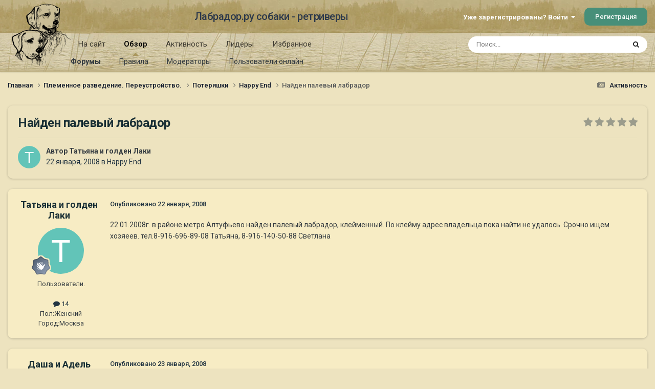

--- FILE ---
content_type: text/html;charset=UTF-8
request_url: https://labrador.ru/ipb/topic/14256-%D0%BD%D0%B0%D0%B9%D0%B4%D0%B5%D0%BD-%D0%BF%D0%B0%D0%BB%D0%B5%D0%B2%D1%8B%D0%B9-%D0%BB%D0%B0%D0%B1%D1%80%D0%B0%D0%B4%D0%BE%D1%80/
body_size: 16245
content:
<!DOCTYPE html>
<html lang="ru-RU" dir="ltr">
	<head>
		<meta charset="utf-8">
		<title>Найден палевый лабрадор - Happy End - Лабрадор.ру собаки - ретриверы</title>
		
			<!-- Yandex.Metrika counter --><div style="display:none;"><script type="text/javascript">(function(w, c) { (w[c] = w[c] || []).push(function() { try { w.yaCounter3995371 = new Ya.Metrika({id:3995371, enableAll: true, webvisor:true}); } catch(e) { } }); })(window, "yandex_metrika_callbacks");</script></div><script src="//mc.yandex.ru/metrika/watch.js" type="text/javascript" defer="defer"></script><noscript><div><img src="//mc.yandex.ru/watch/3995371" style="position:absolute; left:-9999px;" alt="" /></div></noscript><!-- /Yandex.Metrika counter -->
<script type="text/javascript">
  var _gaq = _gaq || [];
  _gaq.push(['_setAccount', 'UA-29333981-1']);
  _gaq.push(['_trackPageview']);
  (function() {
    var ga = document.createElement('script'); ga.type = 'text/javascript'; ga.async = true;
    ga.src = ('https:' == document.location.protocol ? 'https://ssl' : 'http://www') + '.google-analytics.com/ga.js';
    var s = document.getElementsByTagName('script')[0]; s.parentNode.insertBefore(ga, s);
  })();
</script>

		
		

	<meta name="viewport" content="width=device-width, initial-scale=1">


	
	
		<meta property="og:image" content="https://labrador.ru/ipb/uploads/monthly_2019_02/Labrador_ru.jpg.d0db14b50bbbd2688325be2c292d77b0.jpg">
	


	<meta name="twitter:card" content="summary_large_image" />




	
		
			
				<meta property="og:title" content="Найден палевый лабрадор">
			
		
	

	
		
			
				<meta property="og:type" content="website">
			
		
	

	
		
			
				<meta property="og:url" content="https://labrador.ru/ipb/topic/14256-%D0%BD%D0%B0%D0%B9%D0%B4%D0%B5%D0%BD-%D0%BF%D0%B0%D0%BB%D0%B5%D0%B2%D1%8B%D0%B9-%D0%BB%D0%B0%D0%B1%D1%80%D0%B0%D0%B4%D0%BE%D1%80/">
			
		
	

	
		
			
				<meta name="description" content="22.01.2008г. в районе метро Алтуфьево найден палевый лабрадор, клейменный. По клейму адрес владельца пока найти не удалось. Срочно ищем хозяеев. тел.8-916-696-89-08 Татьяна, 8-916-140-50-88 Светлана">
			
		
	

	
		
			
				<meta property="og:description" content="22.01.2008г. в районе метро Алтуфьево найден палевый лабрадор, клейменный. По клейму адрес владельца пока найти не удалось. Срочно ищем хозяеев. тел.8-916-696-89-08 Татьяна, 8-916-140-50-88 Светлана">
			
		
	

	
		
			
				<meta property="og:updated_time" content="2008-01-24T02:08:46Z">
			
		
	

	
		
			
				<meta property="og:site_name" content="Лабрадор.ру собаки - ретриверы">
			
		
	

	
		
			
				<meta property="og:locale" content="ru_RU">
			
		
	


	
		<link rel="canonical" href="https://labrador.ru/ipb/topic/14256-%D0%BD%D0%B0%D0%B9%D0%B4%D0%B5%D0%BD-%D0%BF%D0%B0%D0%BB%D0%B5%D0%B2%D1%8B%D0%B9-%D0%BB%D0%B0%D0%B1%D1%80%D0%B0%D0%B4%D0%BE%D1%80/" />
	

<link rel="alternate" type="application/rss+xml" title="РРК Форум" href="https://labrador.ru/ipb/rss/1-rrc-%D1%84%D0%BE%D1%80%D1%83%D0%BC.xml/" />



<link rel="manifest" href="https://labrador.ru/ipb/manifest.webmanifest/">
<meta name="msapplication-config" content="https://labrador.ru/ipb/browserconfig.xml/">
<meta name="msapplication-starturl" content="/">
<meta name="application-name" content="Лабрадор.ру собаки - ретриверы">
<meta name="apple-mobile-web-app-title" content="Лабрадор.ру собаки - ретриверы">

	<meta name="theme-color" content="#bfb184">






	

	
		
			<link rel="icon" sizes="36x36" href="https://labrador.ru/ipb/uploads/monthly_2020_11/android-chrome-36x36.png?v=1710352393">
		
	

	
		
			<link rel="icon" sizes="48x48" href="https://labrador.ru/ipb/uploads/monthly_2020_11/android-chrome-48x48.png?v=1710352393">
		
	

	
		
			<link rel="icon" sizes="72x72" href="https://labrador.ru/ipb/uploads/monthly_2020_11/android-chrome-72x72.png?v=1710352393">
		
	

	
		
			<link rel="icon" sizes="96x96" href="https://labrador.ru/ipb/uploads/monthly_2020_11/android-chrome-96x96.png?v=1710352393">
		
	

	
		
			<link rel="icon" sizes="144x144" href="https://labrador.ru/ipb/uploads/monthly_2020_11/android-chrome-144x144.png?v=1710352393">
		
	

	
		
			<link rel="icon" sizes="192x192" href="https://labrador.ru/ipb/uploads/monthly_2020_11/android-chrome-192x192.png?v=1710352393">
		
	

	
		
			<link rel="icon" sizes="256x256" href="https://labrador.ru/ipb/uploads/monthly_2020_11/android-chrome-256x256.png?v=1710352393">
		
	

	
		
			<link rel="icon" sizes="384x384" href="https://labrador.ru/ipb/uploads/monthly_2020_11/android-chrome-384x384.png?v=1710352393">
		
	

	
		
			<link rel="icon" sizes="512x512" href="https://labrador.ru/ipb/uploads/monthly_2020_11/android-chrome-512x512.png?v=1710352393">
		
	

	
		
			<meta name="msapplication-square70x70logo" content="https://labrador.ru/ipb/uploads/monthly_2020_11/msapplication-square70x70logo.png?v=1710352393"/>
		
	

	
		
			<meta name="msapplication-TileImage" content="https://labrador.ru/ipb/uploads/monthly_2020_11/msapplication-TileImage.png?v=1710352393"/>
		
	

	
		
			<meta name="msapplication-square150x150logo" content="https://labrador.ru/ipb/uploads/monthly_2020_11/msapplication-square150x150logo.png?v=1710352393"/>
		
	

	
		
			<meta name="msapplication-wide310x150logo" content="https://labrador.ru/ipb/uploads/monthly_2020_11/msapplication-wide310x150logo.png?v=1710352393"/>
		
	

	
		
			<meta name="msapplication-square310x310logo" content="https://labrador.ru/ipb/uploads/monthly_2020_11/msapplication-square310x310logo.png?v=1710352393"/>
		
	

	
		
			
				<link rel="apple-touch-icon" href="https://labrador.ru/ipb/uploads/monthly_2020_11/apple-touch-icon-57x57.png?v=1710352393">
			
		
	

	
		
			
				<link rel="apple-touch-icon" sizes="60x60" href="https://labrador.ru/ipb/uploads/monthly_2020_11/apple-touch-icon-60x60.png?v=1710352393">
			
		
	

	
		
			
				<link rel="apple-touch-icon" sizes="72x72" href="https://labrador.ru/ipb/uploads/monthly_2020_11/apple-touch-icon-72x72.png?v=1710352393">
			
		
	

	
		
			
				<link rel="apple-touch-icon" sizes="76x76" href="https://labrador.ru/ipb/uploads/monthly_2020_11/apple-touch-icon-76x76.png?v=1710352393">
			
		
	

	
		
			
				<link rel="apple-touch-icon" sizes="114x114" href="https://labrador.ru/ipb/uploads/monthly_2020_11/apple-touch-icon-114x114.png?v=1710352393">
			
		
	

	
		
			
				<link rel="apple-touch-icon" sizes="120x120" href="https://labrador.ru/ipb/uploads/monthly_2020_11/apple-touch-icon-120x120.png?v=1710352393">
			
		
	

	
		
			
				<link rel="apple-touch-icon" sizes="144x144" href="https://labrador.ru/ipb/uploads/monthly_2020_11/apple-touch-icon-144x144.png?v=1710352393">
			
		
	

	
		
			
				<link rel="apple-touch-icon" sizes="152x152" href="https://labrador.ru/ipb/uploads/monthly_2020_11/apple-touch-icon-152x152.png?v=1710352393">
			
		
	

	
		
			
				<link rel="apple-touch-icon" sizes="180x180" href="https://labrador.ru/ipb/uploads/monthly_2020_11/apple-touch-icon-180x180.png?v=1710352393">
			
		
	





<link rel="preload" href="//labrador.ru/ipb/applications/core/interface/font/fontawesome-webfont.woff2?v=4.7.0" as="font" crossorigin="anonymous">
		


	<link rel="preconnect" href="https://fonts.googleapis.com">
	<link rel="preconnect" href="https://fonts.gstatic.com" crossorigin>
	
		<link href="https://fonts.googleapis.com/css2?family=Roboto:wght@300;400;500;600;700&display=swap" rel="stylesheet">
	



	<link rel='stylesheet' href='https://labrador.ru/ipb/uploads/css_built_14/341e4a57816af3ba440d891ca87450ff_framework.css?v=e1da17f76b1758739018' media='all'>

	<link rel='stylesheet' href='https://labrador.ru/ipb/uploads/css_built_14/05e81b71abe4f22d6eb8d1a929494829_responsive.css?v=e1da17f76b1758739018' media='all'>

	<link rel='stylesheet' href='https://labrador.ru/ipb/uploads/css_built_14/20446cf2d164adcc029377cb04d43d17_flags.css?v=e1da17f76b1758739018' media='all'>

	<link rel='stylesheet' href='https://labrador.ru/ipb/uploads/css_built_14/90eb5adf50a8c640f633d47fd7eb1778_core.css?v=e1da17f76b1758739018' media='all'>

	<link rel='stylesheet' href='https://labrador.ru/ipb/uploads/css_built_14/5a0da001ccc2200dc5625c3f3934497d_core_responsive.css?v=e1da17f76b1758739018' media='all'>

	<link rel='stylesheet' href='https://labrador.ru/ipb/uploads/css_built_14/62e269ced0fdab7e30e026f1d30ae516_forums.css?v=e1da17f76b1758739018' media='all'>

	<link rel='stylesheet' href='https://labrador.ru/ipb/uploads/css_built_14/76e62c573090645fb99a15a363d8620e_forums_responsive.css?v=e1da17f76b1758739018' media='all'>

	<link rel='stylesheet' href='https://labrador.ru/ipb/uploads/css_built_14/ebdea0c6a7dab6d37900b9190d3ac77b_topics.css?v=e1da17f76b1758739018' media='all'>





<link rel='stylesheet' href='https://labrador.ru/ipb/uploads/css_built_14/258adbb6e4f3e83cd3b355f84e3fa002_custom.css?v=e1da17f76b1758739018' media='all'>




		
		

        <script src="https://ajax.googleapis.com/ajax/libs/jquery/3.1.1/jquery.min.js"></script>
        <script type="text/javascript" src="/design/scrollup1.js"></script>
      <!-- Yandex.RTB -->
		<script>window.yaContextCb=window.yaContextCb||[]</script>
		<script src="https://yandex.ru/ads/system/context.js" async></script>
	</head>
	<body class='ipsApp ipsApp_front ipsJS_none ipsClearfix' data-controller='core.front.core.app' data-message="" data-pageApp='forums' data-pageLocation='front' data-pageModule='forums' data-pageController='topic' data-pageID='14256' >


<script src="https://ajax.googleapis.com/ajax/libs/jquery/3.1.1/jquery.min.js"></script>
<script type="text/javascript" src="/design/scrollup1.js"></script>

		<a href='#ipsLayout_mainArea' class='ipsHide' title='Перейти к основному содержанию на этой странице' accesskey='m'>Перейти к содержанию</a>
		
			<div id='ipsLayout_header' class='ipsClearfix'>
				





				<header>
					<div class='ipsLayout_container'>
						

<a href='https://labrador.ru/ipb/' id='elLogo' accesskey='1'><img src="https://labrador.ru/ipb/uploads/monthly_2020_11/863546834_Logo140x140ver2.png.407632b3582a04449f7a58ea362c78ab.png" alt='Лабрадор.ру собаки - ретриверы'></a>
<a href='https://labrador.ru/ipb/' id='elSiteTitle' accesskey='1'>Лабрадор.ру собаки - ретриверы</a>
						
							

	<ul id='elUserNav' class='ipsList_inline cSignedOut ipsResponsive_showDesktop'>
		
        
		
        
        
            
            <li id='elSignInLink'>
                <a href='https://labrador.ru/ipb/login/' data-ipsMenu-closeOnClick="false" data-ipsMenu id='elUserSignIn'>
                    Уже зарегистрированы? Войти &nbsp;<i class='fa fa-caret-down'></i>
                </a>
                
<div id='elUserSignIn_menu' class='ipsMenu ipsMenu_auto ipsHide'>
	<form accept-charset='utf-8' method='post' action='https://labrador.ru/ipb/login/'>
		<input type="hidden" name="csrfKey" value="923c1d6fa775fc1b02801ab09a591d9e">
		<input type="hidden" name="ref" value="[base64]">
		<div data-role="loginForm">
			
			
			
				<div class='ipsColumns ipsColumns_noSpacing'>
					<div class='ipsColumn ipsColumn_wide' id='elUserSignIn_internal'>
						
<div class="ipsPad ipsForm ipsForm_vertical">
	<h4 class="ipsType_sectionHead">Войти</h4>
	<br><br>
	<ul class='ipsList_reset'>
		<li class="ipsFieldRow ipsFieldRow_noLabel ipsFieldRow_fullWidth">
			
			
				<input type="text" placeholder="Отображаемое имя или email адрес" name="auth" autocomplete="email">
			
		</li>
		<li class="ipsFieldRow ipsFieldRow_noLabel ipsFieldRow_fullWidth">
			<input type="password" placeholder="Пароль" name="password" autocomplete="current-password">
		</li>
		<li class="ipsFieldRow ipsFieldRow_checkbox ipsClearfix">
			<span class="ipsCustomInput">
				<input type="checkbox" name="remember_me" id="remember_me_checkbox" value="1" checked aria-checked="true">
				<span></span>
			</span>
			<div class="ipsFieldRow_content">
				<label class="ipsFieldRow_label" for="remember_me_checkbox">Запомнить</label>
				<span class="ipsFieldRow_desc">Не рекомендуется для компьютеров с общим доступом</span>
			</div>
		</li>
		<li class="ipsFieldRow ipsFieldRow_fullWidth">
			<button type="submit" name="_processLogin" value="usernamepassword" class="ipsButton ipsButton_primary ipsButton_small" id="elSignIn_submit">Войти</button>
			
				<p class="ipsType_right ipsType_small">
					
						<a href='https://labrador.ru/ipb/lostpassword/' data-ipsDialog data-ipsDialog-title='Забыли пароль?'>
					
					Забыли пароль?</a>
				</p>
			
		</li>
	</ul>
</div>
					</div>
					<div class='ipsColumn ipsColumn_wide'>
						<div class='ipsPadding' id='elUserSignIn_external'>
							<div class='ipsAreaBackground_light ipsPadding:half'>
								
								
									<div class='ipsType_center ipsMargin_top:half'>
										

<button type="submit" name="_processLogin" value="3" class='ipsButton ipsButton_verySmall ipsButton_fullWidth ipsSocial ipsSocial_google' style="background-color: #4285F4">
	
		<span class='ipsSocial_icon'>
			
				<i class='fa fa-google'></i>
			
		</span>
		<span class='ipsSocial_text'>Войти с помощью Google</span>
	
</button>
									</div>
								
							</div>
						</div>
					</div>
				</div>
			
		</div>
	</form>
</div>
            </li>
            
        
		
			<li>
				
					<a href='https://labrador.ru/ipb/register/' data-ipsDialog data-ipsDialog-size='narrow' data-ipsDialog-title='Регистрация' id='elRegisterButton' class='ipsButton ipsButton_normal ipsButton_primary'>Регистрация</a>
				
			</li>
		
	</ul>

							
<ul class='ipsMobileHamburger ipsList_reset ipsResponsive_hideDesktop'>
	<li data-ipsDrawer data-ipsDrawer-drawerElem='#elMobileDrawer'>
		<a href='#'>
			
			
				
			
			
			
			<i class='fa fa-navicon'></i>
		</a>
	</li>
</ul>
						
					</div>
				</header>
				

	<nav data-controller='core.front.core.navBar' class=' ipsResponsive_showDesktop'>
		<div class='ipsNavBar_primary ipsLayout_container '>
			<ul data-role="primaryNavBar" class='ipsClearfix'>
				


	
		
		
		<li  id='elNavSecondary_14' data-role="navBarItem" data-navApp="core" data-navExt="CustomItem">
			
			
				<a href="https://labrador.ru"  data-navItem-id="14" >
					На сайт<span class='ipsNavBar_active__identifier'></span>
				</a>
			
			
				<ul class='ipsNavBar_secondary ipsHide' data-role='secondaryNavBar'>
					


	
		
		
		<li  id='elNavSecondary_15' data-role="navBarItem" data-navApp="core" data-navExt="CustomItem">
			
			
				<a href="https://labrador.ru"  data-navItem-id="15" >
					Главная<span class='ipsNavBar_active__identifier'></span>
				</a>
			
			
		</li>
	
	

	
		
		
		<li  id='elNavSecondary_16' data-role="navBarItem" data-navApp="core" data-navExt="CustomItem">
			
			
				<a href="https://labrador.ru/puppies.php"  data-navItem-id="16" >
					Щенки<span class='ipsNavBar_active__identifier'></span>
				</a>
			
			
		</li>
	
	

	
		
		
		<li  id='elNavSecondary_17' data-role="navBarItem" data-navApp="core" data-navExt="CustomItem">
			
			
				<a href="https://labrador.ru/personalities/"  data-navItem-id="17" >
					Персоналии<span class='ipsNavBar_active__identifier'></span>
				</a>
			
			
		</li>
	
	

					<li class='ipsHide' id='elNavigationMore_14' data-role='navMore'>
						<a href='#' data-ipsMenu data-ipsMenu-appendTo='#elNavigationMore_14' id='elNavigationMore_14_dropdown'>Больше <i class='fa fa-caret-down'></i></a>
						<ul class='ipsHide ipsMenu ipsMenu_auto' id='elNavigationMore_14_dropdown_menu' data-role='moreDropdown'></ul>
					</li>
				</ul>
			
		</li>
	
	

	
		
		
			
		
		<li class='ipsNavBar_active' data-active id='elNavSecondary_1' data-role="navBarItem" data-navApp="core" data-navExt="CustomItem">
			
			
				<a href="https://labrador.ru/ipb/"  data-navItem-id="1" data-navDefault>
					Обзор<span class='ipsNavBar_active__identifier'></span>
				</a>
			
			
				<ul class='ipsNavBar_secondary ' data-role='secondaryNavBar'>
					


	
		
		
			
		
		<li class='ipsNavBar_active' data-active id='elNavSecondary_3' data-role="navBarItem" data-navApp="forums" data-navExt="Forums">
			
			
				<a href="https://labrador.ru/ipb/"  data-navItem-id="3" data-navDefault>
					Форумы<span class='ipsNavBar_active__identifier'></span>
				</a>
			
			
		</li>
	
	

	
		
		
		<li  id='elNavSecondary_5' data-role="navBarItem" data-navApp="core" data-navExt="Guidelines">
			
			
				<a href="https://labrador.ru/ipb/guidelines/"  data-navItem-id="5" >
					Правила<span class='ipsNavBar_active__identifier'></span>
				</a>
			
			
		</li>
	
	

	
		
		
		<li  id='elNavSecondary_6' data-role="navBarItem" data-navApp="core" data-navExt="StaffDirectory">
			
			
				<a href="https://labrador.ru/ipb/staff/"  data-navItem-id="6" >
					Модераторы<span class='ipsNavBar_active__identifier'></span>
				</a>
			
			
		</li>
	
	

	
		
		
		<li  id='elNavSecondary_7' data-role="navBarItem" data-navApp="core" data-navExt="OnlineUsers">
			
			
				<a href="https://labrador.ru/ipb/online/"  data-navItem-id="7" >
					Пользователи онлайн<span class='ipsNavBar_active__identifier'></span>
				</a>
			
			
		</li>
	
	

					<li class='ipsHide' id='elNavigationMore_1' data-role='navMore'>
						<a href='#' data-ipsMenu data-ipsMenu-appendTo='#elNavigationMore_1' id='elNavigationMore_1_dropdown'>Больше <i class='fa fa-caret-down'></i></a>
						<ul class='ipsHide ipsMenu ipsMenu_auto' id='elNavigationMore_1_dropdown_menu' data-role='moreDropdown'></ul>
					</li>
				</ul>
			
		</li>
	
	

	
		
		
		<li  id='elNavSecondary_2' data-role="navBarItem" data-navApp="core" data-navExt="CustomItem">
			
			
				<a href="https://labrador.ru/ipb/discover/"  data-navItem-id="2" >
					Активность<span class='ipsNavBar_active__identifier'></span>
				</a>
			
			
				<ul class='ipsNavBar_secondary ipsHide' data-role='secondaryNavBar'>
					


	
		
		
		<li  id='elNavSecondary_8' data-role="navBarItem" data-navApp="core" data-navExt="AllActivity">
			
			
				<a href="https://labrador.ru/ipb/discover/"  data-navItem-id="8" >
					Активность<span class='ipsNavBar_active__identifier'></span>
				</a>
			
			
		</li>
	
	

	
		
		
		<li  id='elNavSecondary_9' data-role="navBarItem" data-navApp="core" data-navExt="YourActivityStreams">
			
			
				<a href="#"  data-navItem-id="9" >
					Ленты моей активности<span class='ipsNavBar_active__identifier'></span>
				</a>
			
			
		</li>
	
	

	
		
		
		<li  id='elNavSecondary_10' data-role="navBarItem" data-navApp="core" data-navExt="YourActivityStreamsItem">
			
			
				<a href="https://labrador.ru/ipb/discover/unread/"  data-navItem-id="10" >
					Непрочитанное<span class='ipsNavBar_active__identifier'></span>
				</a>
			
			
		</li>
	
	

	
		
		
		<li  id='elNavSecondary_11' data-role="navBarItem" data-navApp="core" data-navExt="YourActivityStreamsItem">
			
			
				<a href="https://labrador.ru/ipb/discover/content-started/"  data-navItem-id="11" >
					Созданный мной контент<span class='ipsNavBar_active__identifier'></span>
				</a>
			
			
		</li>
	
	

	
		
		
		<li  id='elNavSecondary_12' data-role="navBarItem" data-navApp="core" data-navExt="Search">
			
			
				<a href="https://labrador.ru/ipb/search/"  data-navItem-id="12" >
					Поиск<span class='ipsNavBar_active__identifier'></span>
				</a>
			
			
		</li>
	
	

					<li class='ipsHide' id='elNavigationMore_2' data-role='navMore'>
						<a href='#' data-ipsMenu data-ipsMenu-appendTo='#elNavigationMore_2' id='elNavigationMore_2_dropdown'>Больше <i class='fa fa-caret-down'></i></a>
						<ul class='ipsHide ipsMenu ipsMenu_auto' id='elNavigationMore_2_dropdown_menu' data-role='moreDropdown'></ul>
					</li>
				</ul>
			
		</li>
	
	

	
		
		
		<li  id='elNavSecondary_20' data-role="navBarItem" data-navApp="core" data-navExt="Leaderboard">
			
			
				<a href="https://labrador.ru/ipb/leaderboard/"  data-navItem-id="20" >
					Лидеры<span class='ipsNavBar_active__identifier'></span>
				</a>
			
			
		</li>
	
	

	
		
		
		<li  id='elNavSecondary_21' data-role="navBarItem" data-navApp="core" data-navExt="Promoted">
			
			
				<a href="https://labrador.ru/ipb/ourpicks/"  data-navItem-id="21" >
					Избранное<span class='ipsNavBar_active__identifier'></span>
				</a>
			
			
		</li>
	
	

	
	

				<li class='ipsHide' id='elNavigationMore' data-role='navMore'>
					<a href='#' data-ipsMenu data-ipsMenu-appendTo='#elNavigationMore' id='elNavigationMore_dropdown'>Больше</a>
					<ul class='ipsNavBar_secondary ipsHide' data-role='secondaryNavBar'>
						<li class='ipsHide' id='elNavigationMore_more' data-role='navMore'>
							<a href='#' data-ipsMenu data-ipsMenu-appendTo='#elNavigationMore_more' id='elNavigationMore_more_dropdown'>Больше <i class='fa fa-caret-down'></i></a>
							<ul class='ipsHide ipsMenu ipsMenu_auto' id='elNavigationMore_more_dropdown_menu' data-role='moreDropdown'></ul>
						</li>
					</ul>
				</li>
			</ul>
			

	<div id="elSearchWrapper">
		<div id='elSearch' data-controller="core.front.core.quickSearch">
			<form accept-charset='utf-8' action='//labrador.ru/ipb/search/?do=quicksearch' method='post'>
                <input type='search' id='elSearchField' placeholder='Поиск...' name='q' autocomplete='off' aria-label='Поиск'>
                <details class='cSearchFilter'>
                    <summary class='cSearchFilter__text'></summary>
                    <ul class='cSearchFilter__menu'>
                        
                        <li><label><input type="radio" name="type" value="all" ><span class='cSearchFilter__menuText'>Везде</span></label></li>
                        
                            
                                <li><label><input type="radio" name="type" value='contextual_{&quot;type&quot;:&quot;forums_topic&quot;,&quot;nodes&quot;:15}' checked><span class='cSearchFilter__menuText'>Этот форум</span></label></li>
                            
                                <li><label><input type="radio" name="type" value='contextual_{&quot;type&quot;:&quot;forums_topic&quot;,&quot;item&quot;:14256}' checked><span class='cSearchFilter__menuText'>Эта тема</span></label></li>
                            
                        
                        
                            <li><label><input type="radio" name="type" value="core_statuses_status"><span class='cSearchFilter__menuText'>Обновления статусов</span></label></li>
                        
                            <li><label><input type="radio" name="type" value="forums_topic"><span class='cSearchFilter__menuText'>Темы</span></label></li>
                        
                            <li><label><input type="radio" name="type" value="core_members"><span class='cSearchFilter__menuText'>Пользователи</span></label></li>
                        
                    </ul>
                </details>
				<button class='cSearchSubmit' type="submit" aria-label='Поиск'><i class="fa fa-search"></i></button>
			</form>
		</div>
	</div>

		</div>
	</nav>

				
<ul id='elMobileNav' class='ipsResponsive_hideDesktop' data-controller='core.front.core.mobileNav'>
	
		
			
			
				
				
			
				
				
			
				
					<li id='elMobileBreadcrumb'>
						<a href='https://labrador.ru/ipb/forum/15-happy-end/'>
							<span>Happy End</span>
						</a>
					</li>
				
				
			
				
				
			
		
	
	
	
	<li >
		<a data-action="defaultStream" href='https://labrador.ru/ipb/discover/'><i class="fa fa-newspaper-o" aria-hidden="true"></i></a>
	</li>

	

	
		<li class='ipsJS_show'>
			<a href='https://labrador.ru/ipb/search/'><i class='fa fa-search'></i></a>
		</li>
	
</ul>
			</div>
		
		<main id='ipsLayout_body' class='ipsLayout_container'>
			<div id='ipsLayout_contentArea'>
				<div id='ipsLayout_contentWrapper'>
					
<nav class='ipsBreadcrumb ipsBreadcrumb_top ipsFaded_withHover'>
	

	<ul class='ipsList_inline ipsPos_right'>
		
		<li >
			<a data-action="defaultStream" class='ipsType_light '  href='https://labrador.ru/ipb/discover/'><i class="fa fa-newspaper-o" aria-hidden="true"></i> <span>Активность</span></a>
		</li>
		
	</ul>

	<ul data-role="breadcrumbList">
		<li>
			<a title="Главная" href='https://labrador.ru/ipb/'>
				<span>Главная <i class='fa fa-angle-right'></i></span>
			</a>
		</li>
		
		
			<li>
				
					<a href='https://labrador.ru/ipb/forum/58-%D0%BF%D0%BB%D0%B5%D0%BC%D0%B5%D0%BD%D0%BD%D0%BE%D0%B5-%D1%80%D0%B0%D0%B7%D0%B2%D0%B5%D0%B4%D0%B5%D0%BD%D0%B8%D0%B5-%D0%BF%D0%B5%D1%80%D0%B5%D1%83%D1%81%D1%82%D1%80%D0%BE%D0%B9%D1%81%D1%82%D0%B2%D0%BE/'>
						<span>Племенное разведение. Переустройство. <i class='fa fa-angle-right' aria-hidden="true"></i></span>
					</a>
				
			</li>
		
			<li>
				
					<a href='https://labrador.ru/ipb/forum/8-%D0%BF%D0%BE%D1%82%D0%B5%D1%80%D1%8F%D1%88%D0%BA%D0%B8/'>
						<span>Потеряшки <i class='fa fa-angle-right' aria-hidden="true"></i></span>
					</a>
				
			</li>
		
			<li>
				
					<a href='https://labrador.ru/ipb/forum/15-happy-end/'>
						<span>Happy End <i class='fa fa-angle-right' aria-hidden="true"></i></span>
					</a>
				
			</li>
		
			<li>
				
					Найден палевый лабрадор
				
			</li>
		
	</ul>
</nav>
					
					<div id='ipsLayout_mainArea'>
						
						
						
						

	




						



<div class='ipsPageHeader ipsResponsive_pull ipsBox ipsPadding sm:ipsPadding:half ipsMargin_bottom'>
		
	
	<div class='ipsFlex ipsFlex-ai:center ipsFlex-fw:wrap ipsGap:4'>
		<div class='ipsFlex-flex:11'>
			<h1 class='ipsType_pageTitle ipsContained_container'>
				

				
				
					<span class='ipsType_break ipsContained'>
						<span>Найден палевый лабрадор</span>
					</span>
				
			</h1>
			
			
		</div>
		
			<div class='ipsFlex-flex:00 ipsType_light'>
				
				
<div  class='ipsClearfix ipsRating  ipsRating_veryLarge'>
	
	<ul class='ipsRating_collective'>
		
			
				<li class='ipsRating_off'>
					<i class='fa fa-star'></i>
				</li>
			
		
			
				<li class='ipsRating_off'>
					<i class='fa fa-star'></i>
				</li>
			
		
			
				<li class='ipsRating_off'>
					<i class='fa fa-star'></i>
				</li>
			
		
			
				<li class='ipsRating_off'>
					<i class='fa fa-star'></i>
				</li>
			
		
			
				<li class='ipsRating_off'>
					<i class='fa fa-star'></i>
				</li>
			
		
	</ul>
</div>
			</div>
		
	</div>
	<hr class='ipsHr'>
	<div class='ipsPageHeader__meta ipsFlex ipsFlex-jc:between ipsFlex-ai:center ipsFlex-fw:wrap ipsGap:3'>
		<div class='ipsFlex-flex:11'>
			<div class='ipsPhotoPanel ipsPhotoPanel_mini ipsPhotoPanel_notPhone ipsClearfix'>
				


	<a href="https://labrador.ru/ipb/profile/4108-%D1%82%D0%B0%D1%82%D1%8C%D1%8F%D0%BD%D0%B0-%D0%B8-%D0%B3%D0%BE%D0%BB%D0%B4%D0%B5%D0%BD-%D0%BB%D0%B0%D0%BA%D0%B8/" rel="nofollow" data-ipsHover data-ipsHover-width="370" data-ipsHover-target="https://labrador.ru/ipb/profile/4108-%D1%82%D0%B0%D1%82%D1%8C%D1%8F%D0%BD%D0%B0-%D0%B8-%D0%B3%D0%BE%D0%BB%D0%B4%D0%B5%D0%BD-%D0%BB%D0%B0%D0%BA%D0%B8/?do=hovercard" class="ipsUserPhoto ipsUserPhoto_mini" title="Перейти в профиль Татьяна и голден Лаки">
		<img src='data:image/svg+xml,%3Csvg%20xmlns%3D%22http%3A%2F%2Fwww.w3.org%2F2000%2Fsvg%22%20viewBox%3D%220%200%201024%201024%22%20style%3D%22background%3A%2362c4b8%22%3E%3Cg%3E%3Ctext%20text-anchor%3D%22middle%22%20dy%3D%22.35em%22%20x%3D%22512%22%20y%3D%22512%22%20fill%3D%22%23ffffff%22%20font-size%3D%22700%22%20font-family%3D%22-apple-system%2C%20BlinkMacSystemFont%2C%20Roboto%2C%20Helvetica%2C%20Arial%2C%20sans-serif%22%3E%D0%A2%3C%2Ftext%3E%3C%2Fg%3E%3C%2Fsvg%3E' alt='Татьяна и голден Лаки' loading="lazy">
	</a>

				<div>
					<p class='ipsType_reset ipsType_blendLinks'>
						<span class='ipsType_normal'>
						
							<strong>Автор 


<a href='https://labrador.ru/ipb/profile/4108-%D1%82%D0%B0%D1%82%D1%8C%D1%8F%D0%BD%D0%B0-%D0%B8-%D0%B3%D0%BE%D0%BB%D0%B4%D0%B5%D0%BD-%D0%BB%D0%B0%D0%BA%D0%B8/' rel="nofollow" data-ipsHover data-ipsHover-width='370' data-ipsHover-target='https://labrador.ru/ipb/profile/4108-%D1%82%D0%B0%D1%82%D1%8C%D1%8F%D0%BD%D0%B0-%D0%B8-%D0%B3%D0%BE%D0%BB%D0%B4%D0%B5%D0%BD-%D0%BB%D0%B0%D0%BA%D0%B8/?do=hovercard&amp;referrer=https%253A%252F%252Flabrador.ru%252Fipb%252Ftopic%252F14256-%2525D0%2525BD%2525D0%2525B0%2525D0%2525B9%2525D0%2525B4%2525D0%2525B5%2525D0%2525BD-%2525D0%2525BF%2525D0%2525B0%2525D0%2525BB%2525D0%2525B5%2525D0%2525B2%2525D1%25258B%2525D0%2525B9-%2525D0%2525BB%2525D0%2525B0%2525D0%2525B1%2525D1%252580%2525D0%2525B0%2525D0%2525B4%2525D0%2525BE%2525D1%252580%252F' title="Перейти в профиль Татьяна и голден Лаки" class="ipsType_break">Татьяна и голден Лаки</a></strong><br />
							<span class='ipsType_light'><time datetime='2008-01-22T19:32:46Z' title='22.01.2008 19:32' data-short='17 г.'>22 января, 2008</time> в <a href="https://labrador.ru/ipb/forum/15-happy-end/">Happy End</a></span>
						
						</span>
					</p>
				</div>
			</div>
		</div>
					
	</div>
	
	
</div>








<div class='ipsClearfix'>
	<ul class="ipsToolList ipsToolList_horizontal ipsClearfix ipsSpacer_both ipsResponsive_hidePhone">
		
		
		
	</ul>
</div>

<div id='comments' data-controller='core.front.core.commentFeed,forums.front.topic.view, core.front.core.ignoredComments' data-autoPoll data-baseURL='https://labrador.ru/ipb/topic/14256-%D0%BD%D0%B0%D0%B9%D0%B4%D0%B5%D0%BD-%D0%BF%D0%B0%D0%BB%D0%B5%D0%B2%D1%8B%D0%B9-%D0%BB%D0%B0%D0%B1%D1%80%D0%B0%D0%B4%D0%BE%D1%80/' data-lastPage data-feedID='topic-14256' class='cTopic ipsClear ipsSpacer_top'>
	
			
	

	

<div data-controller='core.front.core.recommendedComments' data-url='https://labrador.ru/ipb/topic/14256-%D0%BD%D0%B0%D0%B9%D0%B4%D0%B5%D0%BD-%D0%BF%D0%B0%D0%BB%D0%B5%D0%B2%D1%8B%D0%B9-%D0%BB%D0%B0%D0%B1%D1%80%D0%B0%D0%B4%D0%BE%D1%80/?recommended=comments' class='ipsRecommendedComments ipsHide'>
	<div data-role="recommendedComments">
		<h2 class='ipsType_sectionHead ipsType_large ipsType_bold ipsMargin_bottom'>Рекомендуемые сообщения</h2>
		
	</div>
</div>
	
	<div id="elPostFeed" data-role='commentFeed' data-controller='core.front.core.moderation' >
		<form action="https://labrador.ru/ipb/topic/14256-%D0%BD%D0%B0%D0%B9%D0%B4%D0%B5%D0%BD-%D0%BF%D0%B0%D0%BB%D0%B5%D0%B2%D1%8B%D0%B9-%D0%BB%D0%B0%D0%B1%D1%80%D0%B0%D0%B4%D0%BE%D1%80/?csrfKey=923c1d6fa775fc1b02801ab09a591d9e&amp;do=multimodComment" method="post" data-ipsPageAction data-role='moderationTools'>
			
			
				

					

					
					



<a id='findComment-239988'></a>
<a id='comment-239988'></a>
<article  id='elComment_239988' class='cPost ipsBox ipsResponsive_pull  ipsComment  ipsComment_parent ipsClearfix ipsClear ipsColumns ipsColumns_noSpacing ipsColumns_collapsePhone    '>
	

	

	<div class='cAuthorPane_mobile ipsResponsive_showPhone'>
		<div class='cAuthorPane_photo'>
			<div class='cAuthorPane_photoWrap'>
				


	<a href="https://labrador.ru/ipb/profile/4108-%D1%82%D0%B0%D1%82%D1%8C%D1%8F%D0%BD%D0%B0-%D0%B8-%D0%B3%D0%BE%D0%BB%D0%B4%D0%B5%D0%BD-%D0%BB%D0%B0%D0%BA%D0%B8/" rel="nofollow" data-ipsHover data-ipsHover-width="370" data-ipsHover-target="https://labrador.ru/ipb/profile/4108-%D1%82%D0%B0%D1%82%D1%8C%D1%8F%D0%BD%D0%B0-%D0%B8-%D0%B3%D0%BE%D0%BB%D0%B4%D0%B5%D0%BD-%D0%BB%D0%B0%D0%BA%D0%B8/?do=hovercard" class="ipsUserPhoto ipsUserPhoto_large" title="Перейти в профиль Татьяна и голден Лаки">
		<img src='data:image/svg+xml,%3Csvg%20xmlns%3D%22http%3A%2F%2Fwww.w3.org%2F2000%2Fsvg%22%20viewBox%3D%220%200%201024%201024%22%20style%3D%22background%3A%2362c4b8%22%3E%3Cg%3E%3Ctext%20text-anchor%3D%22middle%22%20dy%3D%22.35em%22%20x%3D%22512%22%20y%3D%22512%22%20fill%3D%22%23ffffff%22%20font-size%3D%22700%22%20font-family%3D%22-apple-system%2C%20BlinkMacSystemFont%2C%20Roboto%2C%20Helvetica%2C%20Arial%2C%20sans-serif%22%3E%D0%A2%3C%2Ftext%3E%3C%2Fg%3E%3C%2Fsvg%3E' alt='Татьяна и голден Лаки' loading="lazy">
	</a>

				
				
					<a href="https://labrador.ru/ipb/profile/4108-%D1%82%D0%B0%D1%82%D1%8C%D1%8F%D0%BD%D0%B0-%D0%B8-%D0%B3%D0%BE%D0%BB%D0%B4%D0%B5%D0%BD-%D0%BB%D0%B0%D0%BA%D0%B8/badges/" rel="nofollow">
						
<img src='https://labrador.ru/ipb/uploads/monthly_2021_06/2_Rookie.svg' loading="lazy" alt="Rookie" class="cAuthorPane_badge cAuthorPane_badge--rank ipsOutline ipsOutline:2px" data-ipsTooltip title="Звание: Rookie (2/14)">
					</a>
				
			</div>
		</div>
		<div class='cAuthorPane_content'>
			<h3 class='ipsType_sectionHead cAuthorPane_author ipsType_break ipsType_blendLinks ipsFlex ipsFlex-ai:center'>
				


<a href='https://labrador.ru/ipb/profile/4108-%D1%82%D0%B0%D1%82%D1%8C%D1%8F%D0%BD%D0%B0-%D0%B8-%D0%B3%D0%BE%D0%BB%D0%B4%D0%B5%D0%BD-%D0%BB%D0%B0%D0%BA%D0%B8/' rel="nofollow" data-ipsHover data-ipsHover-width='370' data-ipsHover-target='https://labrador.ru/ipb/profile/4108-%D1%82%D0%B0%D1%82%D1%8C%D1%8F%D0%BD%D0%B0-%D0%B8-%D0%B3%D0%BE%D0%BB%D0%B4%D0%B5%D0%BD-%D0%BB%D0%B0%D0%BA%D0%B8/?do=hovercard&amp;referrer=https%253A%252F%252Flabrador.ru%252Fipb%252Ftopic%252F14256-%2525D0%2525BD%2525D0%2525B0%2525D0%2525B9%2525D0%2525B4%2525D0%2525B5%2525D0%2525BD-%2525D0%2525BF%2525D0%2525B0%2525D0%2525BB%2525D0%2525B5%2525D0%2525B2%2525D1%25258B%2525D0%2525B9-%2525D0%2525BB%2525D0%2525B0%2525D0%2525B1%2525D1%252580%2525D0%2525B0%2525D0%2525B4%2525D0%2525BE%2525D1%252580%252F' title="Перейти в профиль Татьяна и голден Лаки" class="ipsType_break"><span style='color:#'>Татьяна и голден Лаки</span></a>
			</h3>
			<div class='ipsType_light ipsType_reset'>
			    <a href='https://labrador.ru/ipb/topic/14256-%D0%BD%D0%B0%D0%B9%D0%B4%D0%B5%D0%BD-%D0%BF%D0%B0%D0%BB%D0%B5%D0%B2%D1%8B%D0%B9-%D0%BB%D0%B0%D0%B1%D1%80%D0%B0%D0%B4%D0%BE%D1%80/#findComment-239988' rel="nofollow" class='ipsType_blendLinks'>Опубликовано <time datetime='2008-01-22T19:32:46Z' title='22.01.2008 19:32' data-short='17 г.'>22 января, 2008</time></a>
				
			</div>
		</div>
	</div>
	<aside class='ipsComment_author cAuthorPane ipsColumn ipsColumn_medium ipsResponsive_hidePhone'>
		<h3 class='ipsType_sectionHead cAuthorPane_author ipsType_blendLinks ipsType_break'><strong>


<a href='https://labrador.ru/ipb/profile/4108-%D1%82%D0%B0%D1%82%D1%8C%D1%8F%D0%BD%D0%B0-%D0%B8-%D0%B3%D0%BE%D0%BB%D0%B4%D0%B5%D0%BD-%D0%BB%D0%B0%D0%BA%D0%B8/' rel="nofollow" data-ipsHover data-ipsHover-width='370' data-ipsHover-target='https://labrador.ru/ipb/profile/4108-%D1%82%D0%B0%D1%82%D1%8C%D1%8F%D0%BD%D0%B0-%D0%B8-%D0%B3%D0%BE%D0%BB%D0%B4%D0%B5%D0%BD-%D0%BB%D0%B0%D0%BA%D0%B8/?do=hovercard&amp;referrer=https%253A%252F%252Flabrador.ru%252Fipb%252Ftopic%252F14256-%2525D0%2525BD%2525D0%2525B0%2525D0%2525B9%2525D0%2525B4%2525D0%2525B5%2525D0%2525BD-%2525D0%2525BF%2525D0%2525B0%2525D0%2525BB%2525D0%2525B5%2525D0%2525B2%2525D1%25258B%2525D0%2525B9-%2525D0%2525BB%2525D0%2525B0%2525D0%2525B1%2525D1%252580%2525D0%2525B0%2525D0%2525B4%2525D0%2525BE%2525D1%252580%252F' title="Перейти в профиль Татьяна и голден Лаки" class="ipsType_break">Татьяна и голден Лаки</a></strong>
			
		</h3>
		<ul class='cAuthorPane_info ipsList_reset'>
			<li data-role='photo' class='cAuthorPane_photo'>
				<div class='cAuthorPane_photoWrap'>
					


	<a href="https://labrador.ru/ipb/profile/4108-%D1%82%D0%B0%D1%82%D1%8C%D1%8F%D0%BD%D0%B0-%D0%B8-%D0%B3%D0%BE%D0%BB%D0%B4%D0%B5%D0%BD-%D0%BB%D0%B0%D0%BA%D0%B8/" rel="nofollow" data-ipsHover data-ipsHover-width="370" data-ipsHover-target="https://labrador.ru/ipb/profile/4108-%D1%82%D0%B0%D1%82%D1%8C%D1%8F%D0%BD%D0%B0-%D0%B8-%D0%B3%D0%BE%D0%BB%D0%B4%D0%B5%D0%BD-%D0%BB%D0%B0%D0%BA%D0%B8/?do=hovercard" class="ipsUserPhoto ipsUserPhoto_large" title="Перейти в профиль Татьяна и голден Лаки">
		<img src='data:image/svg+xml,%3Csvg%20xmlns%3D%22http%3A%2F%2Fwww.w3.org%2F2000%2Fsvg%22%20viewBox%3D%220%200%201024%201024%22%20style%3D%22background%3A%2362c4b8%22%3E%3Cg%3E%3Ctext%20text-anchor%3D%22middle%22%20dy%3D%22.35em%22%20x%3D%22512%22%20y%3D%22512%22%20fill%3D%22%23ffffff%22%20font-size%3D%22700%22%20font-family%3D%22-apple-system%2C%20BlinkMacSystemFont%2C%20Roboto%2C%20Helvetica%2C%20Arial%2C%20sans-serif%22%3E%D0%A2%3C%2Ftext%3E%3C%2Fg%3E%3C%2Fsvg%3E' alt='Татьяна и голден Лаки' loading="lazy">
	</a>

					
					
						
<img src='https://labrador.ru/ipb/uploads/monthly_2021_06/2_Rookie.svg' loading="lazy" alt="Rookie" class="cAuthorPane_badge cAuthorPane_badge--rank ipsOutline ipsOutline:2px" data-ipsTooltip title="Звание: Rookie (2/14)">
					
				</div>
			</li>
			
				<li data-role='group'><span style='color:#'>Пользователи.</span></li>
				
			
			
				<li data-role='stats' class='ipsMargin_top'>
					<ul class="ipsList_reset ipsType_light ipsFlex ipsFlex-ai:center ipsFlex-jc:center ipsGap_row:2 cAuthorPane_stats">
						<li>
							
								<a href="https://labrador.ru/ipb/profile/4108-%D1%82%D0%B0%D1%82%D1%8C%D1%8F%D0%BD%D0%B0-%D0%B8-%D0%B3%D0%BE%D0%BB%D0%B4%D0%B5%D0%BD-%D0%BB%D0%B0%D0%BA%D0%B8/content/" rel="nofollow" title="14 сообщений" data-ipsTooltip class="ipsType_blendLinks">
							
								<i class="fa fa-comment"></i> 14
							
								</a>
							
						</li>
						
					</ul>
				</li>
			
			
				

	
	<li data-role='custom-field' class='ipsResponsive_hidePhone ipsType_break'>
		
<span class='ft'>Пол:</span><span class='fc'>Женский</span>
	</li>
	
	<li data-role='custom-field' class='ipsResponsive_hidePhone ipsType_break'>
		
<span class='ft'>Город:</span><span class='fc'>Москва</span>
	</li>
	

			
		</ul>
	</aside>
	<div class='ipsColumn ipsColumn_fluid ipsMargin:none'>
		

<div id='comment-239988_wrap' data-controller='core.front.core.comment' data-commentApp='forums' data-commentType='forums' data-commentID="239988" data-quoteData='{&quot;userid&quot;:4108,&quot;username&quot;:&quot;\u0422\u0430\u0442\u044c\u044f\u043d\u0430 \u0438 \u0433\u043e\u043b\u0434\u0435\u043d \u041b\u0430\u043a\u0438&quot;,&quot;timestamp&quot;:1201030366,&quot;contentapp&quot;:&quot;forums&quot;,&quot;contenttype&quot;:&quot;forums&quot;,&quot;contentid&quot;:14256,&quot;contentclass&quot;:&quot;forums_Topic&quot;,&quot;contentcommentid&quot;:239988}' class='ipsComment_content ipsType_medium'>

	<div class='ipsComment_meta ipsType_light ipsFlex ipsFlex-ai:center ipsFlex-jc:between ipsFlex-fd:row-reverse'>
		<div class='ipsType_light ipsType_reset ipsType_blendLinks ipsComment_toolWrap'>
			<div class='ipsResponsive_hidePhone ipsComment_badges'>
				<ul class='ipsList_reset ipsFlex ipsFlex-jc:end ipsFlex-fw:wrap ipsGap:2 ipsGap_row:1'>
					
					
					
					
					
				</ul>
			</div>
			<ul class='ipsList_reset ipsComment_tools'>
				<li>
					<a href='#elControls_239988_menu' class='ipsComment_ellipsis' id='elControls_239988' title='Ещё...' data-ipsMenu data-ipsMenu-appendTo='#comment-239988_wrap'><i class='fa fa-ellipsis-h'></i></a>
					<ul id='elControls_239988_menu' class='ipsMenu ipsMenu_narrow ipsHide'>
						
						
                        
						
						
						
							
								
							
							
							
							
							
							
						
					</ul>
				</li>
				
			</ul>
		</div>

		<div class='ipsType_reset ipsResponsive_hidePhone'>
		   
		   Опубликовано <time datetime='2008-01-22T19:32:46Z' title='22.01.2008 19:32' data-short='17 г.'>22 января, 2008</time>
		   
			
			<span class='ipsResponsive_hidePhone'>
				
				
			</span>
		</div>
	</div>

	

    

	<div class='cPost_contentWrap'>
		
		<div data-role='commentContent' class='ipsType_normal ipsType_richText ipsPadding_bottom ipsContained' data-controller='core.front.core.lightboxedImages'>
			
<p>22.01.2008г. в районе метро Алтуфьево найден палевый лабрадор, клейменный. По клейму адрес владельца пока найти не удалось. Срочно ищем хозяеев. тел.8-916-696-89-08 Татьяна, 8-916-140-50-88 Светлана</p>


			
		</div>

		

		
	</div>

	
    
</div>
	</div>
</article>
					
					
					
				

					

					
					



<a id='findComment-240087'></a>
<a id='comment-240087'></a>
<article  id='elComment_240087' class='cPost ipsBox ipsResponsive_pull  ipsComment  ipsComment_parent ipsClearfix ipsClear ipsColumns ipsColumns_noSpacing ipsColumns_collapsePhone    '>
	

	

	<div class='cAuthorPane_mobile ipsResponsive_showPhone'>
		<div class='cAuthorPane_photo'>
			<div class='cAuthorPane_photoWrap'>
				


	<a href="https://labrador.ru/ipb/profile/129-%D0%B4%D0%B0%D1%88%D0%B0-%D0%B8-%D0%B0%D0%B4%D0%B5%D0%BB%D1%8C/" rel="nofollow" data-ipsHover data-ipsHover-width="370" data-ipsHover-target="https://labrador.ru/ipb/profile/129-%D0%B4%D0%B0%D1%88%D0%B0-%D0%B8-%D0%B0%D0%B4%D0%B5%D0%BB%D1%8C/?do=hovercard" class="ipsUserPhoto ipsUserPhoto_large" title="Перейти в профиль Даша и Адель">
		<img src='https://labrador.ru/ipb/uploads/av-129.jpg' alt='Даша и Адель' loading="lazy">
	</a>

				
				
					<a href="https://labrador.ru/ipb/profile/129-%D0%B4%D0%B0%D1%88%D0%B0-%D0%B8-%D0%B0%D0%B4%D0%B5%D0%BB%D1%8C/badges/" rel="nofollow">
						
<img src='https://labrador.ru/ipb/uploads/monthly_2021_06/10_Proficient.svg' loading="lazy" alt="Proficient" class="cAuthorPane_badge cAuthorPane_badge--rank ipsOutline ipsOutline:2px" data-ipsTooltip title="Звание: Proficient (10/14)">
					</a>
				
			</div>
		</div>
		<div class='cAuthorPane_content'>
			<h3 class='ipsType_sectionHead cAuthorPane_author ipsType_break ipsType_blendLinks ipsFlex ipsFlex-ai:center'>
				


<a href='https://labrador.ru/ipb/profile/129-%D0%B4%D0%B0%D1%88%D0%B0-%D0%B8-%D0%B0%D0%B4%D0%B5%D0%BB%D1%8C/' rel="nofollow" data-ipsHover data-ipsHover-width='370' data-ipsHover-target='https://labrador.ru/ipb/profile/129-%D0%B4%D0%B0%D1%88%D0%B0-%D0%B8-%D0%B0%D0%B4%D0%B5%D0%BB%D1%8C/?do=hovercard&amp;referrer=https%253A%252F%252Flabrador.ru%252Fipb%252Ftopic%252F14256-%2525D0%2525BD%2525D0%2525B0%2525D0%2525B9%2525D0%2525B4%2525D0%2525B5%2525D0%2525BD-%2525D0%2525BF%2525D0%2525B0%2525D0%2525BB%2525D0%2525B5%2525D0%2525B2%2525D1%25258B%2525D0%2525B9-%2525D0%2525BB%2525D0%2525B0%2525D0%2525B1%2525D1%252580%2525D0%2525B0%2525D0%2525B4%2525D0%2525BE%2525D1%252580%252F' title="Перейти в профиль Даша и Адель" class="ipsType_break"><span style='color:#'>Даша и Адель</span></a>
			</h3>
			<div class='ipsType_light ipsType_reset'>
			    <a href='https://labrador.ru/ipb/topic/14256-%D0%BD%D0%B0%D0%B9%D0%B4%D0%B5%D0%BD-%D0%BF%D0%B0%D0%BB%D0%B5%D0%B2%D1%8B%D0%B9-%D0%BB%D0%B0%D0%B1%D1%80%D0%B0%D0%B4%D0%BE%D1%80/#findComment-240087' rel="nofollow" class='ipsType_blendLinks'>Опубликовано <time datetime='2008-01-23T07:40:54Z' title='23.01.2008 07:40' data-short='17 г.'>23 января, 2008</time></a>
				
			</div>
		</div>
	</div>
	<aside class='ipsComment_author cAuthorPane ipsColumn ipsColumn_medium ipsResponsive_hidePhone'>
		<h3 class='ipsType_sectionHead cAuthorPane_author ipsType_blendLinks ipsType_break'><strong>


<a href='https://labrador.ru/ipb/profile/129-%D0%B4%D0%B0%D1%88%D0%B0-%D0%B8-%D0%B0%D0%B4%D0%B5%D0%BB%D1%8C/' rel="nofollow" data-ipsHover data-ipsHover-width='370' data-ipsHover-target='https://labrador.ru/ipb/profile/129-%D0%B4%D0%B0%D1%88%D0%B0-%D0%B8-%D0%B0%D0%B4%D0%B5%D0%BB%D1%8C/?do=hovercard&amp;referrer=https%253A%252F%252Flabrador.ru%252Fipb%252Ftopic%252F14256-%2525D0%2525BD%2525D0%2525B0%2525D0%2525B9%2525D0%2525B4%2525D0%2525B5%2525D0%2525BD-%2525D0%2525BF%2525D0%2525B0%2525D0%2525BB%2525D0%2525B5%2525D0%2525B2%2525D1%25258B%2525D0%2525B9-%2525D0%2525BB%2525D0%2525B0%2525D0%2525B1%2525D1%252580%2525D0%2525B0%2525D0%2525B4%2525D0%2525BE%2525D1%252580%252F' title="Перейти в профиль Даша и Адель" class="ipsType_break">Даша и Адель</a></strong>
			
		</h3>
		<ul class='cAuthorPane_info ipsList_reset'>
			<li data-role='photo' class='cAuthorPane_photo'>
				<div class='cAuthorPane_photoWrap'>
					


	<a href="https://labrador.ru/ipb/profile/129-%D0%B4%D0%B0%D1%88%D0%B0-%D0%B8-%D0%B0%D0%B4%D0%B5%D0%BB%D1%8C/" rel="nofollow" data-ipsHover data-ipsHover-width="370" data-ipsHover-target="https://labrador.ru/ipb/profile/129-%D0%B4%D0%B0%D1%88%D0%B0-%D0%B8-%D0%B0%D0%B4%D0%B5%D0%BB%D1%8C/?do=hovercard" class="ipsUserPhoto ipsUserPhoto_large" title="Перейти в профиль Даша и Адель">
		<img src='https://labrador.ru/ipb/uploads/av-129.jpg' alt='Даша и Адель' loading="lazy">
	</a>

					
					
						
<img src='https://labrador.ru/ipb/uploads/monthly_2021_06/10_Proficient.svg' loading="lazy" alt="Proficient" class="cAuthorPane_badge cAuthorPane_badge--rank ipsOutline ipsOutline:2px" data-ipsTooltip title="Звание: Proficient (10/14)">
					
				</div>
			</li>
			
				<li data-role='group'><span style='color:#'>Пользователи.</span></li>
				
			
			
				<li data-role='stats' class='ipsMargin_top'>
					<ul class="ipsList_reset ipsType_light ipsFlex ipsFlex-ai:center ipsFlex-jc:center ipsGap_row:2 cAuthorPane_stats">
						<li>
							
								<a href="https://labrador.ru/ipb/profile/129-%D0%B4%D0%B0%D1%88%D0%B0-%D0%B8-%D0%B0%D0%B4%D0%B5%D0%BB%D1%8C/content/" rel="nofollow" title="776 сообщений" data-ipsTooltip class="ipsType_blendLinks">
							
								<i class="fa fa-comment"></i> 776
							
								</a>
							
						</li>
						
					</ul>
				</li>
			
			
				

	
	<li data-role='custom-field' class='ipsResponsive_hidePhone ipsType_break'>
		
<span class='ft'>Пол:</span><span class='fc'>Женский</span>
	</li>
	
	<li data-role='custom-field' class='ipsResponsive_hidePhone ipsType_break'>
		
<span class='ft'>Город:</span><span class='fc'>Алтуфьево</span>
	</li>
	

			
		</ul>
	</aside>
	<div class='ipsColumn ipsColumn_fluid ipsMargin:none'>
		

<div id='comment-240087_wrap' data-controller='core.front.core.comment' data-commentApp='forums' data-commentType='forums' data-commentID="240087" data-quoteData='{&quot;userid&quot;:129,&quot;username&quot;:&quot;\u0414\u0430\u0448\u0430 \u0438 \u0410\u0434\u0435\u043b\u044c&quot;,&quot;timestamp&quot;:1201074054,&quot;contentapp&quot;:&quot;forums&quot;,&quot;contenttype&quot;:&quot;forums&quot;,&quot;contentid&quot;:14256,&quot;contentclass&quot;:&quot;forums_Topic&quot;,&quot;contentcommentid&quot;:240087}' class='ipsComment_content ipsType_medium'>

	<div class='ipsComment_meta ipsType_light ipsFlex ipsFlex-ai:center ipsFlex-jc:between ipsFlex-fd:row-reverse'>
		<div class='ipsType_light ipsType_reset ipsType_blendLinks ipsComment_toolWrap'>
			<div class='ipsResponsive_hidePhone ipsComment_badges'>
				<ul class='ipsList_reset ipsFlex ipsFlex-jc:end ipsFlex-fw:wrap ipsGap:2 ipsGap_row:1'>
					
					
					
					
					
				</ul>
			</div>
			<ul class='ipsList_reset ipsComment_tools'>
				<li>
					<a href='#elControls_240087_menu' class='ipsComment_ellipsis' id='elControls_240087' title='Ещё...' data-ipsMenu data-ipsMenu-appendTo='#comment-240087_wrap'><i class='fa fa-ellipsis-h'></i></a>
					<ul id='elControls_240087_menu' class='ipsMenu ipsMenu_narrow ipsHide'>
						
						
                        
						
						
						
							
								
							
							
							
							
							
							
						
					</ul>
				</li>
				
			</ul>
		</div>

		<div class='ipsType_reset ipsResponsive_hidePhone'>
		   
		   Опубликовано <time datetime='2008-01-23T07:40:54Z' title='23.01.2008 07:40' data-short='17 г.'>23 января, 2008</time>
		   
			
			<span class='ipsResponsive_hidePhone'>
				
				
			</span>
		</div>
	</div>

	

    

	<div class='cPost_contentWrap'>
		
		<div data-role='commentContent' class='ipsType_normal ipsType_richText ipsPadding_bottom ipsContained' data-controller='core.front.core.lightboxedImages'>
			
<blockquote data-ipsquote="" class="ipsQuote" data-ipsquote-contentcommentid="239988" data-ipsquote-username="Татьяна и голден Лаки" data-cite="Татьяна и голден Лаки"><div>22.01.2008г. в районе метро Алтуфьево найден палевый лабрадор, клейменный. По клейму адрес владельца пока найти не удалось. Срочно ищем хозяеев. тел.8-916-696-89-08 Татьяна, 8-916-140-50-88 Светлана</div></blockquote><p></p><p>кобель?</p><p>я живу рядом с м.Алтуфьево...сегодня пойду гулять вечером и поспрашиваю людей...у нас вообще много лабриков в районе..</p>


			
		</div>

		

		
	</div>

	
    
</div>
	</div>
</article>
					
					
					
				

					

					
					



<a id='findComment-240336'></a>
<a id='comment-240336'></a>
<article  id='elComment_240336' class='cPost ipsBox ipsResponsive_pull  ipsComment  ipsComment_parent ipsClearfix ipsClear ipsColumns ipsColumns_noSpacing ipsColumns_collapsePhone    '>
	

	

	<div class='cAuthorPane_mobile ipsResponsive_showPhone'>
		<div class='cAuthorPane_photo'>
			<div class='cAuthorPane_photoWrap'>
				


	<a href="https://labrador.ru/ipb/profile/22-aqua/" rel="nofollow" data-ipsHover data-ipsHover-width="370" data-ipsHover-target="https://labrador.ru/ipb/profile/22-aqua/?do=hovercard" class="ipsUserPhoto ipsUserPhoto_large" title="Перейти в профиль Aqua">
		<img src='https://labrador.ru/ipb/uploads/photo-thumb-22.jpg' alt='Aqua' loading="lazy">
	</a>

				
				
					<a href="https://labrador.ru/ipb/profile/22-aqua/badges/" rel="nofollow">
						
<img src='https://labrador.ru/ipb/uploads/monthly_2021_06/12_Mentor.svg' loading="lazy" alt="Mentor" class="cAuthorPane_badge cAuthorPane_badge--rank ipsOutline ipsOutline:2px" data-ipsTooltip title="Звание: Mentor (12/14)">
					</a>
				
			</div>
		</div>
		<div class='cAuthorPane_content'>
			<h3 class='ipsType_sectionHead cAuthorPane_author ipsType_break ipsType_blendLinks ipsFlex ipsFlex-ai:center'>
				


<a href='https://labrador.ru/ipb/profile/22-aqua/' rel="nofollow" data-ipsHover data-ipsHover-width='370' data-ipsHover-target='https://labrador.ru/ipb/profile/22-aqua/?do=hovercard&amp;referrer=https%253A%252F%252Flabrador.ru%252Fipb%252Ftopic%252F14256-%2525D0%2525BD%2525D0%2525B0%2525D0%2525B9%2525D0%2525B4%2525D0%2525B5%2525D0%2525BD-%2525D0%2525BF%2525D0%2525B0%2525D0%2525BB%2525D0%2525B5%2525D0%2525B2%2525D1%25258B%2525D0%2525B9-%2525D0%2525BB%2525D0%2525B0%2525D0%2525B1%2525D1%252580%2525D0%2525B0%2525D0%2525B4%2525D0%2525BE%2525D1%252580%252F' title="Перейти в профиль Aqua" class="ipsType_break"><span style='color:#'>Aqua</span></a>
			</h3>
			<div class='ipsType_light ipsType_reset'>
			    <a href='https://labrador.ru/ipb/topic/14256-%D0%BD%D0%B0%D0%B9%D0%B4%D0%B5%D0%BD-%D0%BF%D0%B0%D0%BB%D0%B5%D0%B2%D1%8B%D0%B9-%D0%BB%D0%B0%D0%B1%D1%80%D0%B0%D0%B4%D0%BE%D1%80/#findComment-240336' rel="nofollow" class='ipsType_blendLinks'>Опубликовано <time datetime='2008-01-23T15:47:06Z' title='23.01.2008 15:47' data-short='17 г.'>23 января, 2008</time></a>
				
			</div>
		</div>
	</div>
	<aside class='ipsComment_author cAuthorPane ipsColumn ipsColumn_medium ipsResponsive_hidePhone'>
		<h3 class='ipsType_sectionHead cAuthorPane_author ipsType_blendLinks ipsType_break'><strong>


<a href='https://labrador.ru/ipb/profile/22-aqua/' rel="nofollow" data-ipsHover data-ipsHover-width='370' data-ipsHover-target='https://labrador.ru/ipb/profile/22-aqua/?do=hovercard&amp;referrer=https%253A%252F%252Flabrador.ru%252Fipb%252Ftopic%252F14256-%2525D0%2525BD%2525D0%2525B0%2525D0%2525B9%2525D0%2525B4%2525D0%2525B5%2525D0%2525BD-%2525D0%2525BF%2525D0%2525B0%2525D0%2525BB%2525D0%2525B5%2525D0%2525B2%2525D1%25258B%2525D0%2525B9-%2525D0%2525BB%2525D0%2525B0%2525D0%2525B1%2525D1%252580%2525D0%2525B0%2525D0%2525B4%2525D0%2525BE%2525D1%252580%252F' title="Перейти в профиль Aqua" class="ipsType_break">Aqua</a></strong>
			
		</h3>
		<ul class='cAuthorPane_info ipsList_reset'>
			<li data-role='photo' class='cAuthorPane_photo'>
				<div class='cAuthorPane_photoWrap'>
					


	<a href="https://labrador.ru/ipb/profile/22-aqua/" rel="nofollow" data-ipsHover data-ipsHover-width="370" data-ipsHover-target="https://labrador.ru/ipb/profile/22-aqua/?do=hovercard" class="ipsUserPhoto ipsUserPhoto_large" title="Перейти в профиль Aqua">
		<img src='https://labrador.ru/ipb/uploads/photo-thumb-22.jpg' alt='Aqua' loading="lazy">
	</a>

					
					
						
<img src='https://labrador.ru/ipb/uploads/monthly_2021_06/12_Mentor.svg' loading="lazy" alt="Mentor" class="cAuthorPane_badge cAuthorPane_badge--rank ipsOutline ipsOutline:2px" data-ipsTooltip title="Звание: Mentor (12/14)">
					
				</div>
			</li>
			
				<li data-role='group'><span style='color:#'>Пользователи.</span></li>
				
			
			
				<li data-role='stats' class='ipsMargin_top'>
					<ul class="ipsList_reset ipsType_light ipsFlex ipsFlex-ai:center ipsFlex-jc:center ipsGap_row:2 cAuthorPane_stats">
						<li>
							
								<a href="https://labrador.ru/ipb/profile/22-aqua/content/" rel="nofollow" title="4 152 сообщения" data-ipsTooltip class="ipsType_blendLinks">
							
								<i class="fa fa-comment"></i> 4,2 тыс
							
								</a>
							
						</li>
						
					</ul>
				</li>
			
			
				

	
	<li data-role='custom-field' class='ipsResponsive_hidePhone ipsType_break'>
		
<span class='ft'>Пол:</span><span class='fc'>Женский</span>
	</li>
	
	<li data-role='custom-field' class='ipsResponsive_hidePhone ipsType_break'>
		
<span class='ft'>Город:</span><span class='fc'>Мск</span>
	</li>
	

			
		</ul>
	</aside>
	<div class='ipsColumn ipsColumn_fluid ipsMargin:none'>
		

<div id='comment-240336_wrap' data-controller='core.front.core.comment' data-commentApp='forums' data-commentType='forums' data-commentID="240336" data-quoteData='{&quot;userid&quot;:22,&quot;username&quot;:&quot;Aqua&quot;,&quot;timestamp&quot;:1201103226,&quot;contentapp&quot;:&quot;forums&quot;,&quot;contenttype&quot;:&quot;forums&quot;,&quot;contentid&quot;:14256,&quot;contentclass&quot;:&quot;forums_Topic&quot;,&quot;contentcommentid&quot;:240336}' class='ipsComment_content ipsType_medium'>

	<div class='ipsComment_meta ipsType_light ipsFlex ipsFlex-ai:center ipsFlex-jc:between ipsFlex-fd:row-reverse'>
		<div class='ipsType_light ipsType_reset ipsType_blendLinks ipsComment_toolWrap'>
			<div class='ipsResponsive_hidePhone ipsComment_badges'>
				<ul class='ipsList_reset ipsFlex ipsFlex-jc:end ipsFlex-fw:wrap ipsGap:2 ipsGap_row:1'>
					
					
					
					
					
				</ul>
			</div>
			<ul class='ipsList_reset ipsComment_tools'>
				<li>
					<a href='#elControls_240336_menu' class='ipsComment_ellipsis' id='elControls_240336' title='Ещё...' data-ipsMenu data-ipsMenu-appendTo='#comment-240336_wrap'><i class='fa fa-ellipsis-h'></i></a>
					<ul id='elControls_240336_menu' class='ipsMenu ipsMenu_narrow ipsHide'>
						
						
                        
						
						
						
							
								
							
							
							
							
							
							
						
					</ul>
				</li>
				
			</ul>
		</div>

		<div class='ipsType_reset ipsResponsive_hidePhone'>
		   
		   Опубликовано <time datetime='2008-01-23T15:47:06Z' title='23.01.2008 15:47' data-short='17 г.'>23 января, 2008</time>
		   
			
			<span class='ipsResponsive_hidePhone'>
				
				
			</span>
		</div>
	</div>

	

    

	<div class='cPost_contentWrap'>
		
		<div data-role='commentContent' class='ipsType_normal ipsType_richText ipsPadding_bottom ipsContained' data-controller='core.front.core.lightboxedImages'>
			
<p>хозяин найден по местному сарафанному радио <img src="https://labrador.ru/ipb/uploads/emoticons/default_blush2.gif" alt=":blush2:"></p>


			
		</div>

		

		
			

		
	</div>

	
    
</div>
	</div>
</article>
					
					
					
				

					

					
					



<a id='findComment-240349'></a>
<a id='comment-240349'></a>
<article  id='elComment_240349' class='cPost ipsBox ipsResponsive_pull  ipsComment  ipsComment_parent ipsClearfix ipsClear ipsColumns ipsColumns_noSpacing ipsColumns_collapsePhone    '>
	

	

	<div class='cAuthorPane_mobile ipsResponsive_showPhone'>
		<div class='cAuthorPane_photo'>
			<div class='cAuthorPane_photoWrap'>
				


	<a href="https://labrador.ru/ipb/profile/2192-lanaa/" rel="nofollow" data-ipsHover data-ipsHover-width="370" data-ipsHover-target="https://labrador.ru/ipb/profile/2192-lanaa/?do=hovercard" class="ipsUserPhoto ipsUserPhoto_large" title="Перейти в профиль Lanaa">
		<img src='https://labrador.ru/ipb/uploads/profile/photo-thumb-2192.jpg' alt='Lanaa' loading="lazy">
	</a>

				
				
					<a href="https://labrador.ru/ipb/profile/2192-lanaa/badges/" rel="nofollow">
						
<img src='https://labrador.ru/ipb/uploads/monthly_2021_06/8_Regular.svg' loading="lazy" alt="Community Regular" class="cAuthorPane_badge cAuthorPane_badge--rank ipsOutline ipsOutline:2px" data-ipsTooltip title="Звание: Community Regular (8/14)">
					</a>
				
			</div>
		</div>
		<div class='cAuthorPane_content'>
			<h3 class='ipsType_sectionHead cAuthorPane_author ipsType_break ipsType_blendLinks ipsFlex ipsFlex-ai:center'>
				


<a href='https://labrador.ru/ipb/profile/2192-lanaa/' rel="nofollow" data-ipsHover data-ipsHover-width='370' data-ipsHover-target='https://labrador.ru/ipb/profile/2192-lanaa/?do=hovercard&amp;referrer=https%253A%252F%252Flabrador.ru%252Fipb%252Ftopic%252F14256-%2525D0%2525BD%2525D0%2525B0%2525D0%2525B9%2525D0%2525B4%2525D0%2525B5%2525D0%2525BD-%2525D0%2525BF%2525D0%2525B0%2525D0%2525BB%2525D0%2525B5%2525D0%2525B2%2525D1%25258B%2525D0%2525B9-%2525D0%2525BB%2525D0%2525B0%2525D0%2525B1%2525D1%252580%2525D0%2525B0%2525D0%2525B4%2525D0%2525BE%2525D1%252580%252F' title="Перейти в профиль Lanaa" class="ipsType_break"><span style='color:#'>Lanaa</span></a>
			</h3>
			<div class='ipsType_light ipsType_reset'>
			    <a href='https://labrador.ru/ipb/topic/14256-%D0%BD%D0%B0%D0%B9%D0%B4%D0%B5%D0%BD-%D0%BF%D0%B0%D0%BB%D0%B5%D0%B2%D1%8B%D0%B9-%D0%BB%D0%B0%D0%B1%D1%80%D0%B0%D0%B4%D0%BE%D1%80/#findComment-240349' rel="nofollow" class='ipsType_blendLinks'>Опубликовано <time datetime='2008-01-23T16:46:08Z' title='23.01.2008 16:46' data-short='17 г.'>23 января, 2008</time></a>
				
			</div>
		</div>
	</div>
	<aside class='ipsComment_author cAuthorPane ipsColumn ipsColumn_medium ipsResponsive_hidePhone'>
		<h3 class='ipsType_sectionHead cAuthorPane_author ipsType_blendLinks ipsType_break'><strong>


<a href='https://labrador.ru/ipb/profile/2192-lanaa/' rel="nofollow" data-ipsHover data-ipsHover-width='370' data-ipsHover-target='https://labrador.ru/ipb/profile/2192-lanaa/?do=hovercard&amp;referrer=https%253A%252F%252Flabrador.ru%252Fipb%252Ftopic%252F14256-%2525D0%2525BD%2525D0%2525B0%2525D0%2525B9%2525D0%2525B4%2525D0%2525B5%2525D0%2525BD-%2525D0%2525BF%2525D0%2525B0%2525D0%2525BB%2525D0%2525B5%2525D0%2525B2%2525D1%25258B%2525D0%2525B9-%2525D0%2525BB%2525D0%2525B0%2525D0%2525B1%2525D1%252580%2525D0%2525B0%2525D0%2525B4%2525D0%2525BE%2525D1%252580%252F' title="Перейти в профиль Lanaa" class="ipsType_break">Lanaa</a></strong>
			
		</h3>
		<ul class='cAuthorPane_info ipsList_reset'>
			<li data-role='photo' class='cAuthorPane_photo'>
				<div class='cAuthorPane_photoWrap'>
					


	<a href="https://labrador.ru/ipb/profile/2192-lanaa/" rel="nofollow" data-ipsHover data-ipsHover-width="370" data-ipsHover-target="https://labrador.ru/ipb/profile/2192-lanaa/?do=hovercard" class="ipsUserPhoto ipsUserPhoto_large" title="Перейти в профиль Lanaa">
		<img src='https://labrador.ru/ipb/uploads/profile/photo-thumb-2192.jpg' alt='Lanaa' loading="lazy">
	</a>

					
					
						
<img src='https://labrador.ru/ipb/uploads/monthly_2021_06/8_Regular.svg' loading="lazy" alt="Community Regular" class="cAuthorPane_badge cAuthorPane_badge--rank ipsOutline ipsOutline:2px" data-ipsTooltip title="Звание: Community Regular (8/14)">
					
				</div>
			</li>
			
				<li data-role='group'><span style='color:#'>Пользователи.</span></li>
				
			
			
				<li data-role='stats' class='ipsMargin_top'>
					<ul class="ipsList_reset ipsType_light ipsFlex ipsFlex-ai:center ipsFlex-jc:center ipsGap_row:2 cAuthorPane_stats">
						<li>
							
								<a href="https://labrador.ru/ipb/profile/2192-lanaa/content/" rel="nofollow" title="739 сообщений" data-ipsTooltip class="ipsType_blendLinks">
							
								<i class="fa fa-comment"></i> 739
							
								</a>
							
						</li>
						
					</ul>
				</li>
			
			
				

	
	<li data-role='custom-field' class='ipsResponsive_hidePhone ipsType_break'>
		
<span class='ft'>Пол:</span><span class='fc'>Женский</span>
	</li>
	
	<li data-role='custom-field' class='ipsResponsive_hidePhone ipsType_break'>
		
<span class='ft'>Город:</span><span class='fc'>Моск. обл. Домодедово</span>
	</li>
	

			
		</ul>
	</aside>
	<div class='ipsColumn ipsColumn_fluid ipsMargin:none'>
		

<div id='comment-240349_wrap' data-controller='core.front.core.comment' data-commentApp='forums' data-commentType='forums' data-commentID="240349" data-quoteData='{&quot;userid&quot;:2192,&quot;username&quot;:&quot;Lanaa&quot;,&quot;timestamp&quot;:1201106768,&quot;contentapp&quot;:&quot;forums&quot;,&quot;contenttype&quot;:&quot;forums&quot;,&quot;contentid&quot;:14256,&quot;contentclass&quot;:&quot;forums_Topic&quot;,&quot;contentcommentid&quot;:240349}' class='ipsComment_content ipsType_medium'>

	<div class='ipsComment_meta ipsType_light ipsFlex ipsFlex-ai:center ipsFlex-jc:between ipsFlex-fd:row-reverse'>
		<div class='ipsType_light ipsType_reset ipsType_blendLinks ipsComment_toolWrap'>
			<div class='ipsResponsive_hidePhone ipsComment_badges'>
				<ul class='ipsList_reset ipsFlex ipsFlex-jc:end ipsFlex-fw:wrap ipsGap:2 ipsGap_row:1'>
					
					
					
					
					
				</ul>
			</div>
			<ul class='ipsList_reset ipsComment_tools'>
				<li>
					<a href='#elControls_240349_menu' class='ipsComment_ellipsis' id='elControls_240349' title='Ещё...' data-ipsMenu data-ipsMenu-appendTo='#comment-240349_wrap'><i class='fa fa-ellipsis-h'></i></a>
					<ul id='elControls_240349_menu' class='ipsMenu ipsMenu_narrow ipsHide'>
						
						
                        
						
						
						
							
								
							
							
							
							
							
							
						
					</ul>
				</li>
				
			</ul>
		</div>

		<div class='ipsType_reset ipsResponsive_hidePhone'>
		   
		   Опубликовано <time datetime='2008-01-23T16:46:08Z' title='23.01.2008 16:46' data-short='17 г.'>23 января, 2008</time>
		   
			
			<span class='ipsResponsive_hidePhone'>
				
				
			</span>
		</div>
	</div>

	

    

	<div class='cPost_contentWrap'>
		
		<div data-role='commentContent' class='ipsType_normal ipsType_richText ipsPadding_bottom ipsContained' data-controller='core.front.core.lightboxedImages'>
			
<p>Супер!!!!!!!!!!!!</p><p>Хорошая новость!!!  <img src="https://labrador.ru/ipb/uploads/emoticons/default_blush2.gif" alt=":blush2:"></p>


			
		</div>

		

		
			

		
	</div>

	
    
</div>
	</div>
</article>
					
					
					
				

					

					
					



<a id='findComment-240516'></a>
<a id='comment-240516'></a>
<article  id='elComment_240516' class='cPost ipsBox ipsResponsive_pull  ipsComment  ipsComment_parent ipsClearfix ipsClear ipsColumns ipsColumns_noSpacing ipsColumns_collapsePhone    '>
	

	

	<div class='cAuthorPane_mobile ipsResponsive_showPhone'>
		<div class='cAuthorPane_photo'>
			<div class='cAuthorPane_photoWrap'>
				


	<a href="https://labrador.ru/ipb/profile/3646-winsent/" rel="nofollow" data-ipsHover data-ipsHover-width="370" data-ipsHover-target="https://labrador.ru/ipb/profile/3646-winsent/?do=hovercard" class="ipsUserPhoto ipsUserPhoto_large" title="Перейти в профиль Winsent">
		<img src='data:image/svg+xml,%3Csvg%20xmlns%3D%22http%3A%2F%2Fwww.w3.org%2F2000%2Fsvg%22%20viewBox%3D%220%200%201024%201024%22%20style%3D%22background%3A%2392c462%22%3E%3Cg%3E%3Ctext%20text-anchor%3D%22middle%22%20dy%3D%22.35em%22%20x%3D%22512%22%20y%3D%22512%22%20fill%3D%22%23ffffff%22%20font-size%3D%22700%22%20font-family%3D%22-apple-system%2C%20BlinkMacSystemFont%2C%20Roboto%2C%20Helvetica%2C%20Arial%2C%20sans-serif%22%3EW%3C%2Ftext%3E%3C%2Fg%3E%3C%2Fsvg%3E' alt='Winsent' loading="lazy">
	</a>

				
				
					<a href="https://labrador.ru/ipb/profile/3646-winsent/badges/" rel="nofollow">
						
<img src='https://labrador.ru/ipb/uploads/monthly_2021_06/2_Rookie.svg' loading="lazy" alt="Rookie" class="cAuthorPane_badge cAuthorPane_badge--rank ipsOutline ipsOutline:2px" data-ipsTooltip title="Звание: Rookie (2/14)">
					</a>
				
			</div>
		</div>
		<div class='cAuthorPane_content'>
			<h3 class='ipsType_sectionHead cAuthorPane_author ipsType_break ipsType_blendLinks ipsFlex ipsFlex-ai:center'>
				


<a href='https://labrador.ru/ipb/profile/3646-winsent/' rel="nofollow" data-ipsHover data-ipsHover-width='370' data-ipsHover-target='https://labrador.ru/ipb/profile/3646-winsent/?do=hovercard&amp;referrer=https%253A%252F%252Flabrador.ru%252Fipb%252Ftopic%252F14256-%2525D0%2525BD%2525D0%2525B0%2525D0%2525B9%2525D0%2525B4%2525D0%2525B5%2525D0%2525BD-%2525D0%2525BF%2525D0%2525B0%2525D0%2525BB%2525D0%2525B5%2525D0%2525B2%2525D1%25258B%2525D0%2525B9-%2525D0%2525BB%2525D0%2525B0%2525D0%2525B1%2525D1%252580%2525D0%2525B0%2525D0%2525B4%2525D0%2525BE%2525D1%252580%252F' title="Перейти в профиль Winsent" class="ipsType_break"><span style='color:#'>Winsent</span></a>
			</h3>
			<div class='ipsType_light ipsType_reset'>
			    <a href='https://labrador.ru/ipb/topic/14256-%D0%BD%D0%B0%D0%B9%D0%B4%D0%B5%D0%BD-%D0%BF%D0%B0%D0%BB%D0%B5%D0%B2%D1%8B%D0%B9-%D0%BB%D0%B0%D0%B1%D1%80%D0%B0%D0%B4%D0%BE%D1%80/#findComment-240516' rel="nofollow" class='ipsType_blendLinks'>Опубликовано <time datetime='2008-01-24T02:08:10Z' title='24.01.2008 02:08' data-short='17 г.'>24 января, 2008</time></a>
				
			</div>
		</div>
	</div>
	<aside class='ipsComment_author cAuthorPane ipsColumn ipsColumn_medium ipsResponsive_hidePhone'>
		<h3 class='ipsType_sectionHead cAuthorPane_author ipsType_blendLinks ipsType_break'><strong>


<a href='https://labrador.ru/ipb/profile/3646-winsent/' rel="nofollow" data-ipsHover data-ipsHover-width='370' data-ipsHover-target='https://labrador.ru/ipb/profile/3646-winsent/?do=hovercard&amp;referrer=https%253A%252F%252Flabrador.ru%252Fipb%252Ftopic%252F14256-%2525D0%2525BD%2525D0%2525B0%2525D0%2525B9%2525D0%2525B4%2525D0%2525B5%2525D0%2525BD-%2525D0%2525BF%2525D0%2525B0%2525D0%2525BB%2525D0%2525B5%2525D0%2525B2%2525D1%25258B%2525D0%2525B9-%2525D0%2525BB%2525D0%2525B0%2525D0%2525B1%2525D1%252580%2525D0%2525B0%2525D0%2525B4%2525D0%2525BE%2525D1%252580%252F' title="Перейти в профиль Winsent" class="ipsType_break">Winsent</a></strong>
			
		</h3>
		<ul class='cAuthorPane_info ipsList_reset'>
			<li data-role='photo' class='cAuthorPane_photo'>
				<div class='cAuthorPane_photoWrap'>
					


	<a href="https://labrador.ru/ipb/profile/3646-winsent/" rel="nofollow" data-ipsHover data-ipsHover-width="370" data-ipsHover-target="https://labrador.ru/ipb/profile/3646-winsent/?do=hovercard" class="ipsUserPhoto ipsUserPhoto_large" title="Перейти в профиль Winsent">
		<img src='data:image/svg+xml,%3Csvg%20xmlns%3D%22http%3A%2F%2Fwww.w3.org%2F2000%2Fsvg%22%20viewBox%3D%220%200%201024%201024%22%20style%3D%22background%3A%2392c462%22%3E%3Cg%3E%3Ctext%20text-anchor%3D%22middle%22%20dy%3D%22.35em%22%20x%3D%22512%22%20y%3D%22512%22%20fill%3D%22%23ffffff%22%20font-size%3D%22700%22%20font-family%3D%22-apple-system%2C%20BlinkMacSystemFont%2C%20Roboto%2C%20Helvetica%2C%20Arial%2C%20sans-serif%22%3EW%3C%2Ftext%3E%3C%2Fg%3E%3C%2Fsvg%3E' alt='Winsent' loading="lazy">
	</a>

					
					
						
<img src='https://labrador.ru/ipb/uploads/monthly_2021_06/2_Rookie.svg' loading="lazy" alt="Rookie" class="cAuthorPane_badge cAuthorPane_badge--rank ipsOutline ipsOutline:2px" data-ipsTooltip title="Звание: Rookie (2/14)">
					
				</div>
			</li>
			
				<li data-role='group'><span style='color:#'>Пользователи.</span></li>
				
			
			
				<li data-role='stats' class='ipsMargin_top'>
					<ul class="ipsList_reset ipsType_light ipsFlex ipsFlex-ai:center ipsFlex-jc:center ipsGap_row:2 cAuthorPane_stats">
						<li>
							
								<a href="https://labrador.ru/ipb/profile/3646-winsent/content/" rel="nofollow" title="70 сообщений" data-ipsTooltip class="ipsType_blendLinks">
							
								<i class="fa fa-comment"></i> 70
							
								</a>
							
						</li>
						
					</ul>
				</li>
			
			
				

	
	<li data-role='custom-field' class='ipsResponsive_hidePhone ipsType_break'>
		
<span class='ft'>Пол:</span><span class='fc'>Женский</span>
	</li>
	
	<li data-role='custom-field' class='ipsResponsive_hidePhone ipsType_break'>
		
<span class='ft'>Город:</span><span class='fc'>Москва Чертаново</span>
	</li>
	

			
		</ul>
	</aside>
	<div class='ipsColumn ipsColumn_fluid ipsMargin:none'>
		

<div id='comment-240516_wrap' data-controller='core.front.core.comment' data-commentApp='forums' data-commentType='forums' data-commentID="240516" data-quoteData='{&quot;userid&quot;:3646,&quot;username&quot;:&quot;Winsent&quot;,&quot;timestamp&quot;:1201140490,&quot;contentapp&quot;:&quot;forums&quot;,&quot;contenttype&quot;:&quot;forums&quot;,&quot;contentid&quot;:14256,&quot;contentclass&quot;:&quot;forums_Topic&quot;,&quot;contentcommentid&quot;:240516}' class='ipsComment_content ipsType_medium'>

	<div class='ipsComment_meta ipsType_light ipsFlex ipsFlex-ai:center ipsFlex-jc:between ipsFlex-fd:row-reverse'>
		<div class='ipsType_light ipsType_reset ipsType_blendLinks ipsComment_toolWrap'>
			<div class='ipsResponsive_hidePhone ipsComment_badges'>
				<ul class='ipsList_reset ipsFlex ipsFlex-jc:end ipsFlex-fw:wrap ipsGap:2 ipsGap_row:1'>
					
					
					
					
					
				</ul>
			</div>
			<ul class='ipsList_reset ipsComment_tools'>
				<li>
					<a href='#elControls_240516_menu' class='ipsComment_ellipsis' id='elControls_240516' title='Ещё...' data-ipsMenu data-ipsMenu-appendTo='#comment-240516_wrap'><i class='fa fa-ellipsis-h'></i></a>
					<ul id='elControls_240516_menu' class='ipsMenu ipsMenu_narrow ipsHide'>
						
						
                        
						
						
						
							
								
							
							
							
							
							
							
						
					</ul>
				</li>
				
			</ul>
		</div>

		<div class='ipsType_reset ipsResponsive_hidePhone'>
		   
		   Опубликовано <time datetime='2008-01-24T02:08:10Z' title='24.01.2008 02:08' data-short='17 г.'>24 января, 2008</time>
		   
			
			<span class='ipsResponsive_hidePhone'>
				
				
			</span>
		</div>
	</div>

	

    

	<div class='cPost_contentWrap'>
		
		<div data-role='commentContent' class='ipsType_normal ipsType_richText ipsPadding_bottom ipsContained' data-controller='core.front.core.lightboxedImages'>
			
<p>Как здорово!!!!! <img src="https://labrador.ru/ipb/uploads/emoticons/default_blush2.gif" alt=":blush2:"><img src="https://labrador.ru/ipb/uploads/emoticons/default_dribble.gif" alt=":dribble:"><img src="https://labrador.ru/ipb/uploads/emoticons/default_blush2.gif" alt=":blush2:"><img src="https://labrador.ru/ipb/uploads/emoticons/default_baby.gif" alt=":baby:"></p>


			
		</div>

		

		
	</div>

	
    
</div>
	</div>
</article>
					
					
					
				

					

					
					



<a id='findComment-240517'></a>
<a id='comment-240517'></a>
<article  id='elComment_240517' class='cPost ipsBox ipsResponsive_pull  ipsComment  ipsComment_parent ipsClearfix ipsClear ipsColumns ipsColumns_noSpacing ipsColumns_collapsePhone    '>
	

	

	<div class='cAuthorPane_mobile ipsResponsive_showPhone'>
		<div class='cAuthorPane_photo'>
			<div class='cAuthorPane_photoWrap'>
				


	<a href="https://labrador.ru/ipb/profile/3646-winsent/" rel="nofollow" data-ipsHover data-ipsHover-width="370" data-ipsHover-target="https://labrador.ru/ipb/profile/3646-winsent/?do=hovercard" class="ipsUserPhoto ipsUserPhoto_large" title="Перейти в профиль Winsent">
		<img src='data:image/svg+xml,%3Csvg%20xmlns%3D%22http%3A%2F%2Fwww.w3.org%2F2000%2Fsvg%22%20viewBox%3D%220%200%201024%201024%22%20style%3D%22background%3A%2392c462%22%3E%3Cg%3E%3Ctext%20text-anchor%3D%22middle%22%20dy%3D%22.35em%22%20x%3D%22512%22%20y%3D%22512%22%20fill%3D%22%23ffffff%22%20font-size%3D%22700%22%20font-family%3D%22-apple-system%2C%20BlinkMacSystemFont%2C%20Roboto%2C%20Helvetica%2C%20Arial%2C%20sans-serif%22%3EW%3C%2Ftext%3E%3C%2Fg%3E%3C%2Fsvg%3E' alt='Winsent' loading="lazy">
	</a>

				
				
					<a href="https://labrador.ru/ipb/profile/3646-winsent/badges/" rel="nofollow">
						
<img src='https://labrador.ru/ipb/uploads/monthly_2021_06/2_Rookie.svg' loading="lazy" alt="Rookie" class="cAuthorPane_badge cAuthorPane_badge--rank ipsOutline ipsOutline:2px" data-ipsTooltip title="Звание: Rookie (2/14)">
					</a>
				
			</div>
		</div>
		<div class='cAuthorPane_content'>
			<h3 class='ipsType_sectionHead cAuthorPane_author ipsType_break ipsType_blendLinks ipsFlex ipsFlex-ai:center'>
				


<a href='https://labrador.ru/ipb/profile/3646-winsent/' rel="nofollow" data-ipsHover data-ipsHover-width='370' data-ipsHover-target='https://labrador.ru/ipb/profile/3646-winsent/?do=hovercard&amp;referrer=https%253A%252F%252Flabrador.ru%252Fipb%252Ftopic%252F14256-%2525D0%2525BD%2525D0%2525B0%2525D0%2525B9%2525D0%2525B4%2525D0%2525B5%2525D0%2525BD-%2525D0%2525BF%2525D0%2525B0%2525D0%2525BB%2525D0%2525B5%2525D0%2525B2%2525D1%25258B%2525D0%2525B9-%2525D0%2525BB%2525D0%2525B0%2525D0%2525B1%2525D1%252580%2525D0%2525B0%2525D0%2525B4%2525D0%2525BE%2525D1%252580%252F' title="Перейти в профиль Winsent" class="ipsType_break"><span style='color:#'>Winsent</span></a>
			</h3>
			<div class='ipsType_light ipsType_reset'>
			    <a href='https://labrador.ru/ipb/topic/14256-%D0%BD%D0%B0%D0%B9%D0%B4%D0%B5%D0%BD-%D0%BF%D0%B0%D0%BB%D0%B5%D0%B2%D1%8B%D0%B9-%D0%BB%D0%B0%D0%B1%D1%80%D0%B0%D0%B4%D0%BE%D1%80/#findComment-240517' rel="nofollow" class='ipsType_blendLinks'>Опубликовано <time datetime='2008-01-24T02:08:46Z' title='24.01.2008 02:08' data-short='17 г.'>24 января, 2008</time></a>
				
			</div>
		</div>
	</div>
	<aside class='ipsComment_author cAuthorPane ipsColumn ipsColumn_medium ipsResponsive_hidePhone'>
		<h3 class='ipsType_sectionHead cAuthorPane_author ipsType_blendLinks ipsType_break'><strong>


<a href='https://labrador.ru/ipb/profile/3646-winsent/' rel="nofollow" data-ipsHover data-ipsHover-width='370' data-ipsHover-target='https://labrador.ru/ipb/profile/3646-winsent/?do=hovercard&amp;referrer=https%253A%252F%252Flabrador.ru%252Fipb%252Ftopic%252F14256-%2525D0%2525BD%2525D0%2525B0%2525D0%2525B9%2525D0%2525B4%2525D0%2525B5%2525D0%2525BD-%2525D0%2525BF%2525D0%2525B0%2525D0%2525BB%2525D0%2525B5%2525D0%2525B2%2525D1%25258B%2525D0%2525B9-%2525D0%2525BB%2525D0%2525B0%2525D0%2525B1%2525D1%252580%2525D0%2525B0%2525D0%2525B4%2525D0%2525BE%2525D1%252580%252F' title="Перейти в профиль Winsent" class="ipsType_break">Winsent</a></strong>
			
		</h3>
		<ul class='cAuthorPane_info ipsList_reset'>
			<li data-role='photo' class='cAuthorPane_photo'>
				<div class='cAuthorPane_photoWrap'>
					


	<a href="https://labrador.ru/ipb/profile/3646-winsent/" rel="nofollow" data-ipsHover data-ipsHover-width="370" data-ipsHover-target="https://labrador.ru/ipb/profile/3646-winsent/?do=hovercard" class="ipsUserPhoto ipsUserPhoto_large" title="Перейти в профиль Winsent">
		<img src='data:image/svg+xml,%3Csvg%20xmlns%3D%22http%3A%2F%2Fwww.w3.org%2F2000%2Fsvg%22%20viewBox%3D%220%200%201024%201024%22%20style%3D%22background%3A%2392c462%22%3E%3Cg%3E%3Ctext%20text-anchor%3D%22middle%22%20dy%3D%22.35em%22%20x%3D%22512%22%20y%3D%22512%22%20fill%3D%22%23ffffff%22%20font-size%3D%22700%22%20font-family%3D%22-apple-system%2C%20BlinkMacSystemFont%2C%20Roboto%2C%20Helvetica%2C%20Arial%2C%20sans-serif%22%3EW%3C%2Ftext%3E%3C%2Fg%3E%3C%2Fsvg%3E' alt='Winsent' loading="lazy">
	</a>

					
					
						
<img src='https://labrador.ru/ipb/uploads/monthly_2021_06/2_Rookie.svg' loading="lazy" alt="Rookie" class="cAuthorPane_badge cAuthorPane_badge--rank ipsOutline ipsOutline:2px" data-ipsTooltip title="Звание: Rookie (2/14)">
					
				</div>
			</li>
			
				<li data-role='group'><span style='color:#'>Пользователи.</span></li>
				
			
			
				<li data-role='stats' class='ipsMargin_top'>
					<ul class="ipsList_reset ipsType_light ipsFlex ipsFlex-ai:center ipsFlex-jc:center ipsGap_row:2 cAuthorPane_stats">
						<li>
							
								<a href="https://labrador.ru/ipb/profile/3646-winsent/content/" rel="nofollow" title="70 сообщений" data-ipsTooltip class="ipsType_blendLinks">
							
								<i class="fa fa-comment"></i> 70
							
								</a>
							
						</li>
						
					</ul>
				</li>
			
			
				

	
	<li data-role='custom-field' class='ipsResponsive_hidePhone ipsType_break'>
		
<span class='ft'>Пол:</span><span class='fc'>Женский</span>
	</li>
	
	<li data-role='custom-field' class='ipsResponsive_hidePhone ipsType_break'>
		
<span class='ft'>Город:</span><span class='fc'>Москва Чертаново</span>
	</li>
	

			
		</ul>
	</aside>
	<div class='ipsColumn ipsColumn_fluid ipsMargin:none'>
		

<div id='comment-240517_wrap' data-controller='core.front.core.comment' data-commentApp='forums' data-commentType='forums' data-commentID="240517" data-quoteData='{&quot;userid&quot;:3646,&quot;username&quot;:&quot;Winsent&quot;,&quot;timestamp&quot;:1201140526,&quot;contentapp&quot;:&quot;forums&quot;,&quot;contenttype&quot;:&quot;forums&quot;,&quot;contentid&quot;:14256,&quot;contentclass&quot;:&quot;forums_Topic&quot;,&quot;contentcommentid&quot;:240517}' class='ipsComment_content ipsType_medium'>

	<div class='ipsComment_meta ipsType_light ipsFlex ipsFlex-ai:center ipsFlex-jc:between ipsFlex-fd:row-reverse'>
		<div class='ipsType_light ipsType_reset ipsType_blendLinks ipsComment_toolWrap'>
			<div class='ipsResponsive_hidePhone ipsComment_badges'>
				<ul class='ipsList_reset ipsFlex ipsFlex-jc:end ipsFlex-fw:wrap ipsGap:2 ipsGap_row:1'>
					
					
					
					
					
				</ul>
			</div>
			<ul class='ipsList_reset ipsComment_tools'>
				<li>
					<a href='#elControls_240517_menu' class='ipsComment_ellipsis' id='elControls_240517' title='Ещё...' data-ipsMenu data-ipsMenu-appendTo='#comment-240517_wrap'><i class='fa fa-ellipsis-h'></i></a>
					<ul id='elControls_240517_menu' class='ipsMenu ipsMenu_narrow ipsHide'>
						
						
                        
						
						
						
							
								
							
							
							
							
							
							
						
					</ul>
				</li>
				
			</ul>
		</div>

		<div class='ipsType_reset ipsResponsive_hidePhone'>
		   
		   Опубликовано <time datetime='2008-01-24T02:08:46Z' title='24.01.2008 02:08' data-short='17 г.'>24 января, 2008</time>
		   
			
			<span class='ipsResponsive_hidePhone'>
				
				
			</span>
		</div>
	</div>

	

    

	<div class='cPost_contentWrap'>
		
		<div data-role='commentContent' class='ipsType_normal ipsType_richText ipsPadding_bottom ipsContained' data-controller='core.front.core.lightboxedImages'>
			
<p>Вот бы всем так находиться....</p>


			
		</div>

		

		
	</div>

	
    
</div>
	</div>
</article>
					
					
					
				
			
			
<input type="hidden" name="csrfKey" value="923c1d6fa775fc1b02801ab09a591d9e" />


		</form>
	</div>

	
	
	
		<div class='ipsMessage ipsMessage_general ipsSpacer_top'>
			<h4 class='ipsMessage_title'>Заархивировано</h4>
			<p class='ipsType_reset'>
				Эта тема находится в архиве и закрыта для дальнейших ответов.
			</p>
		</div>
	
	
	

	
</div>



<div class='ipsPager ipsSpacer_top'>
	<div class="ipsPager_prev">
		
			<a href="https://labrador.ru/ipb/forum/15-happy-end/" title="Перейти к Happy End" rel="parent">
				<span class="ipsPager_type">Перейти к списку тем</span>
			</a>
		
	</div>
	
</div>


						


	<div class='cWidgetContainer '  data-role='widgetReceiver' data-orientation='horizontal' data-widgetArea='footer'>
		<ul class='ipsList_reset'>
			
				
					
					<li class='ipsWidget ipsWidget_horizontal ipsBox  ' data-blockID='app_core_activeUsers_r4o74i8yh' data-blockConfig="true" data-blockTitle="Последние посетители" data-blockErrorMessage="Этот блок не может быть показан. Причиной этому может быть необходимость его настройки, либо он будет отображён после перезагрузки этой страницы."  data-controller='core.front.widgets.block'>
<div data-controller='core.front.core.onlineUsersWidget'>
    <h3 class='ipsType_reset ipsWidget_title'>
        
            Последние посетители
        
        
        &nbsp;&nbsp;<span class='ipsType_light ipsType_unbold ipsType_medium' data-memberCount="0">0 пользователей онлайн</span>
        
    </h3>
    <div class='ipsWidget_inner ipsPad'>
        <ul class='ipsList_inline ipsList_csv ipsList_noSpacing ipsType_normal'>
            
                <li class='ipsType_reset ipsType_medium ipsType_light' data-noneOnline>Ни одного зарегистрированного пользователя не просматривает данную страницу</li>
            
        </ul>
        
    </div>
</div></li>
				
			
		</ul>
	</div>

					</div>
					


					
<nav class='ipsBreadcrumb ipsBreadcrumb_bottom ipsFaded_withHover'>
	
		


	<a href='#' id='elRSS' class='ipsPos_right ipsType_large' title='Доступные RSS-канал' data-ipsTooltip data-ipsMenu data-ipsMenu-above><i class='fa fa-rss-square'></i></a>
	<ul id='elRSS_menu' class='ipsMenu ipsMenu_auto ipsHide'>
		
			<li class='ipsMenu_item'><a title="РРК Форум" href="https://labrador.ru/ipb/rss/1-rrc-%D1%84%D0%BE%D1%80%D1%83%D0%BC.xml/">РРК Форум</a></li>
		
	</ul>

	

	<ul class='ipsList_inline ipsPos_right'>
		
		<li >
			<a data-action="defaultStream" class='ipsType_light '  href='https://labrador.ru/ipb/discover/'><i class="fa fa-newspaper-o" aria-hidden="true"></i> <span>Активность</span></a>
		</li>
		
	</ul>

	<ul data-role="breadcrumbList">
		<li>
			<a title="Главная" href='https://labrador.ru/ipb/'>
				<span>Главная <i class='fa fa-angle-right'></i></span>
			</a>
		</li>
		
		
			<li>
				
					<a href='https://labrador.ru/ipb/forum/58-%D0%BF%D0%BB%D0%B5%D0%BC%D0%B5%D0%BD%D0%BD%D0%BE%D0%B5-%D1%80%D0%B0%D0%B7%D0%B2%D0%B5%D0%B4%D0%B5%D0%BD%D0%B8%D0%B5-%D0%BF%D0%B5%D1%80%D0%B5%D1%83%D1%81%D1%82%D1%80%D0%BE%D0%B9%D1%81%D1%82%D0%B2%D0%BE/'>
						<span>Племенное разведение. Переустройство. <i class='fa fa-angle-right' aria-hidden="true"></i></span>
					</a>
				
			</li>
		
			<li>
				
					<a href='https://labrador.ru/ipb/forum/8-%D0%BF%D0%BE%D1%82%D0%B5%D1%80%D1%8F%D1%88%D0%BA%D0%B8/'>
						<span>Потеряшки <i class='fa fa-angle-right' aria-hidden="true"></i></span>
					</a>
				
			</li>
		
			<li>
				
					<a href='https://labrador.ru/ipb/forum/15-happy-end/'>
						<span>Happy End <i class='fa fa-angle-right' aria-hidden="true"></i></span>
					</a>
				
			</li>
		
			<li>
				
					Найден палевый лабрадор
				
			</li>
		
	</ul>
</nav>
				</div>
			</div>
			
		</main>
		
			<footer id='ipsLayout_footer' class='ipsClearfix'>
				<div class='ipsLayout_container'>
					
					


<ul class='ipsList_inline ipsType_center ipsSpacer_top' id="elFooterLinks">
	
	
		<li>
			<a href='#elNavLang_menu' id='elNavLang' data-ipsMenu data-ipsMenu-above>Язык <i class='fa fa-caret-down'></i></a>
			<ul id='elNavLang_menu' class='ipsMenu ipsMenu_selectable ipsHide'>
			
				<li class='ipsMenu_item'>
					<form action="//labrador.ru/ipb/language/?csrfKey=923c1d6fa775fc1b02801ab09a591d9e" method="post">
					<input type="hidden" name="ref" value="[base64]">
					<button type='submit' name='id' value='1' class='ipsButton ipsButton_link ipsButton_link_secondary'><i class='ipsFlag ipsFlag-us'></i> English (USA) </button>
					</form>
				</li>
			
				<li class='ipsMenu_item ipsMenu_itemChecked'>
					<form action="//labrador.ru/ipb/language/?csrfKey=923c1d6fa775fc1b02801ab09a591d9e" method="post">
					<input type="hidden" name="ref" value="[base64]">
					<button type='submit' name='id' value='8' class='ipsButton ipsButton_link ipsButton_link_secondary'><i class='ipsFlag ipsFlag-ru'></i> Русский (RU) (По умолчанию)</button>
					</form>
				</li>
			
			</ul>
		</li>
	
	
	
		<li>
			<a href='#elNavTheme_menu' id='elNavTheme' data-ipsMenu data-ipsMenu-above>Тема <i class='fa fa-caret-down'></i></a>
			<ul id='elNavTheme_menu' class='ipsMenu ipsMenu_selectable ipsHide'>
			
				<li class='ipsMenu_item'>
					<form action="//labrador.ru/ipb/theme/?csrfKey=923c1d6fa775fc1b02801ab09a591d9e" method="post">
					<input type="hidden" name="ref" value="[base64]">
					<button type='submit' name='id' value='12' class='ipsButton ipsButton_link ipsButton_link_secondary'>Стандартная </button>
					</form>
				</li>
			
				<li class='ipsMenu_item ipsMenu_itemChecked'>
					<form action="//labrador.ru/ipb/theme/?csrfKey=923c1d6fa775fc1b02801ab09a591d9e" method="post">
					<input type="hidden" name="ref" value="[base64]">
					<button type='submit' name='id' value='14' class='ipsButton ipsButton_link ipsButton_link_secondary'>РРК (По умолчанию)</button>
					</form>
				</li>
			
			</ul>
		</li>
	
	
		<li><a href='https://labrador.ru/legal/personal_data.php'>Политика конфиденциальности</a></li>
	
	
	<li><a rel="nofollow" href='https://labrador.ru/ipb/cookies/'>Cookie-файлы</a></li>

</ul>	


<p id='elCopyright'>
	<span id='elCopyright_userLine'>Российский Ретривер Клуб</span>
	<a rel='nofollow' title='Invision Community' href='https://www.invisioncommunity.com/'>Powered by Invision Community</a>
</p>
				</div>
			</footer>
			
<div id='elMobileDrawer' class='ipsDrawer ipsHide'>
	<div class='ipsDrawer_menu'>
		<a href='#' class='ipsDrawer_close' data-action='close'><span>&times;</span></a>
		<div class='ipsDrawer_content ipsFlex ipsFlex-fd:column'>
			
				<div class='ipsPadding ipsBorder_bottom'>
					<ul class='ipsToolList ipsToolList_vertical'>
						<li>
							<a href='https://labrador.ru/ipb/login/' id='elSigninButton_mobile' class='ipsButton ipsButton_light ipsButton_small ipsButton_fullWidth'>Уже зарегистрированы? Войти</a>
						</li>
						
							<li>
								
									<a href='https://labrador.ru/ipb/register/' data-ipsDialog data-ipsDialog-size='narrow' data-ipsDialog-title='Регистрация' data-ipsDialog-fixed='true' id='elRegisterButton_mobile' class='ipsButton ipsButton_small ipsButton_fullWidth ipsButton_important'>Регистрация</a>
								
							</li>
						
					</ul>
				</div>
			

			

			<ul class='ipsDrawer_list ipsFlex-flex:11'>
				

				
				
				
				
					
						
						
							<li class='ipsDrawer_itemParent'>
								<h4 class='ipsDrawer_title'><a href='#'>На сайт</a></h4>
								<ul class='ipsDrawer_list'>
									<li data-action="back"><a href='#'>Назад</a></li>
									
									
										
										
										
											
												
													
													
									
													
									
									
									
										


	
		
			<li>
				<a href='https://labrador.ru' >
					Главная
				</a>
			</li>
		
	

	
		
			<li>
				<a href='https://labrador.ru/puppies.php' >
					Щенки
				</a>
			</li>
		
	

	
		
			<li>
				<a href='https://labrador.ru/personalities/' >
					Персоналии
				</a>
			</li>
		
	

										
								</ul>
							</li>
						
					
				
					
						
						
							<li class='ipsDrawer_itemParent'>
								<h4 class='ipsDrawer_title'><a href='#'>Обзор</a></h4>
								<ul class='ipsDrawer_list'>
									<li data-action="back"><a href='#'>Назад</a></li>
									
									
										
										
										
											
												
													
													
									
													
									
									
									
										


	
		
			<li>
				<a href='https://labrador.ru/ipb/' >
					Форумы
				</a>
			</li>
		
	

	
		
			<li>
				<a href='https://labrador.ru/ipb/guidelines/' >
					Правила
				</a>
			</li>
		
	

	
		
			<li>
				<a href='https://labrador.ru/ipb/staff/' >
					Модераторы
				</a>
			</li>
		
	

	
		
			<li>
				<a href='https://labrador.ru/ipb/online/' >
					Пользователи онлайн
				</a>
			</li>
		
	

										
								</ul>
							</li>
						
					
				
					
						
						
							<li class='ipsDrawer_itemParent'>
								<h4 class='ipsDrawer_title'><a href='#'>Активность</a></h4>
								<ul class='ipsDrawer_list'>
									<li data-action="back"><a href='#'>Назад</a></li>
									
									
										
										
										
											
												
													
													
									
													
									
									
									
										


	
		
			<li>
				<a href='https://labrador.ru/ipb/discover/' >
					Активность
				</a>
			</li>
		
	

	
		
			<li>
				<a href='' >
					Ленты моей активности
				</a>
			</li>
		
	

	
		
			<li>
				<a href='https://labrador.ru/ipb/discover/unread/' >
					Непрочитанное
				</a>
			</li>
		
	

	
		
			<li>
				<a href='https://labrador.ru/ipb/discover/content-started/' >
					Созданный мной контент
				</a>
			</li>
		
	

	
		
			<li>
				<a href='https://labrador.ru/ipb/search/' >
					Поиск
				</a>
			</li>
		
	

										
								</ul>
							</li>
						
					
				
					
						
						
							<li><a href='https://labrador.ru/ipb/leaderboard/' >Лидеры</a></li>
						
					
				
					
						
						
							<li><a href='https://labrador.ru/ipb/ourpicks/' >Избранное</a></li>
						
					
				
					
				
				
			</ul>

			
		</div>
	</div>
</div>

<div id='elMobileCreateMenuDrawer' class='ipsDrawer ipsHide'>
	<div class='ipsDrawer_menu'>
		<a href='#' class='ipsDrawer_close' data-action='close'><span>&times;</span></a>
		<div class='ipsDrawer_content ipsSpacer_bottom ipsPad'>
			<ul class='ipsDrawer_list'>
				<li class="ipsDrawer_listTitle ipsType_reset">Создать...</li>
				
			</ul>
		</div>
	</div>
</div>
			
			

	
	<script type='text/javascript'>
		var ipsDebug = false;		
	
		var CKEDITOR_BASEPATH = '//labrador.ru/ipb/applications/core/interface/ckeditor/ckeditor/';
	
		var ipsSettings = {
			
			
			cookie_path: "/ipb/",
			
			cookie_prefix: "ips4_",
			
			
			cookie_ssl: true,
			
            essential_cookies: ["oauth_authorize","member_id","login_key","clearAutosave","lastSearch","device_key","IPSSessionFront","loggedIn","noCache","hasJS","cookie_consent","cookie_consent_optional","language","codeVerifier","forumpass_*"],
			upload_imgURL: "",
			message_imgURL: "",
			notification_imgURL: "",
			baseURL: "//labrador.ru/ipb/",
			jsURL: "//labrador.ru/ipb/applications/core/interface/js/js.php",
			csrfKey: "923c1d6fa775fc1b02801ab09a591d9e",
			antiCache: "e1da17f76b1758739018",
			jsAntiCache: "e1da17f76b1768468171",
			disableNotificationSounds: true,
			useCompiledFiles: true,
			links_external: true,
			memberID: 0,
			lazyLoadEnabled: true,
			blankImg: "//labrador.ru/ipb/applications/core/interface/js/spacer.png",
			googleAnalyticsEnabled: false,
			matomoEnabled: false,
			viewProfiles: true,
			mapProvider: 'none',
			mapApiKey: '',
			pushPublicKey: "BDWpj_nGwO2axWThs_tZTXDd8wJ9jBgCtoCz6qrGu6U2eBbK3CYdhiemfd-3smfMGf6eXd1VTiATIp8pv5-KmEA",
			relativeDates: true
		};
		
		
		
		
			ipsSettings['maxImageDimensions'] = {
				width: 1000,
				height: 1000
			};
		
		
	</script>





<script type='text/javascript' src='https://labrador.ru/ipb/uploads/javascript_global/root_library.js?v=e1da17f76b1768468171' data-ips></script>


<script type='text/javascript' src='https://labrador.ru/ipb/uploads/javascript_global/root_js_lang_8.js?v=e1da17f76b1768468171' data-ips></script>


<script type='text/javascript' src='https://labrador.ru/ipb/uploads/javascript_global/root_framework.js?v=e1da17f76b1768468171' data-ips></script>


<script type='text/javascript' src='https://labrador.ru/ipb/uploads/javascript_core/global_global_core.js?v=e1da17f76b1768468171' data-ips></script>


<script type='text/javascript' src='https://labrador.ru/ipb/uploads/javascript_global/root_front.js?v=e1da17f76b1768468171' data-ips></script>


<script type='text/javascript' src='https://labrador.ru/ipb/uploads/javascript_core/front_front_core.js?v=e1da17f76b1768468171' data-ips></script>


<script type='text/javascript' src='https://labrador.ru/ipb/uploads/javascript_forums/front_front_topic.js?v=e1da17f76b1768468171' data-ips></script>


<script type='text/javascript' src='https://labrador.ru/ipb/uploads/javascript_global/root_map.js?v=e1da17f76b1768468171' data-ips></script>



	<script type='text/javascript'>
		
			ips.setSetting( 'date_format', jQuery.parseJSON('"dd.mm.yy"') );
		
			ips.setSetting( 'date_first_day', jQuery.parseJSON('0') );
		
			ips.setSetting( 'ipb_url_filter_option', jQuery.parseJSON('"black"') );
		
			ips.setSetting( 'url_filter_any_action', jQuery.parseJSON('"allow"') );
		
			ips.setSetting( 'bypass_profanity', jQuery.parseJSON('0') );
		
			ips.setSetting( 'emoji_style', jQuery.parseJSON('"native"') );
		
			ips.setSetting( 'emoji_shortcodes', jQuery.parseJSON('true') );
		
			ips.setSetting( 'emoji_ascii', jQuery.parseJSON('true') );
		
			ips.setSetting( 'emoji_cache', jQuery.parseJSON('1682245264') );
		
			ips.setSetting( 'image_jpg_quality', jQuery.parseJSON('75') );
		
			ips.setSetting( 'cloud2', jQuery.parseJSON('false') );
		
			ips.setSetting( 'isAnonymous', jQuery.parseJSON('false') );
		
		
        
    </script>



<script type='application/ld+json'>
{
    "name": "\u041d\u0430\u0439\u0434\u0435\u043d \u043f\u0430\u043b\u0435\u0432\u044b\u0439 \u043b\u0430\u0431\u0440\u0430\u0434\u043e\u0440",
    "headline": "\u041d\u0430\u0439\u0434\u0435\u043d \u043f\u0430\u043b\u0435\u0432\u044b\u0439 \u043b\u0430\u0431\u0440\u0430\u0434\u043e\u0440",
    "text": "22.01.2008\u0433. \u0432 \u0440\u0430\u0439\u043e\u043d\u0435 \u043c\u0435\u0442\u0440\u043e \u0410\u043b\u0442\u0443\u0444\u044c\u0435\u0432\u043e \u043d\u0430\u0439\u0434\u0435\u043d \u043f\u0430\u043b\u0435\u0432\u044b\u0439 \u043b\u0430\u0431\u0440\u0430\u0434\u043e\u0440, \u043a\u043b\u0435\u0439\u043c\u0435\u043d\u043d\u044b\u0439. \u041f\u043e \u043a\u043b\u0435\u0439\u043c\u0443 \u0430\u0434\u0440\u0435\u0441 \u0432\u043b\u0430\u0434\u0435\u043b\u044c\u0446\u0430 \u043f\u043e\u043a\u0430 \u043d\u0430\u0439\u0442\u0438 \u043d\u0435 \u0443\u0434\u0430\u043b\u043e\u0441\u044c. \u0421\u0440\u043e\u0447\u043d\u043e \u0438\u0449\u0435\u043c \u0445\u043e\u0437\u044f\u0435\u0435\u0432. \u0442\u0435\u043b.8-916-696-89-08 \u0422\u0430\u0442\u044c\u044f\u043d\u0430, 8-916-140-50-88 \u0421\u0432\u0435\u0442\u043b\u0430\u043d\u0430 \n",
    "dateCreated": "2008-01-22T19:32:46+0000",
    "datePublished": "2008-01-22T19:32:46+0000",
    "dateModified": "2008-01-24T02:08:46+0000",
    "image": "https://labrador.ru/ipb/applications/core/interface/email/default_photo.png",
    "author": {
        "@type": "Person",
        "name": "\u0422\u0430\u0442\u044c\u044f\u043d\u0430 \u0438 \u0433\u043e\u043b\u0434\u0435\u043d \u041b\u0430\u043a\u0438",
        "image": "https://labrador.ru/ipb/applications/core/interface/email/default_photo.png",
        "url": "https://labrador.ru/ipb/profile/4108-%D1%82%D0%B0%D1%82%D1%8C%D1%8F%D0%BD%D0%B0-%D0%B8-%D0%B3%D0%BE%D0%BB%D0%B4%D0%B5%D0%BD-%D0%BB%D0%B0%D0%BA%D0%B8/"
    },
    "interactionStatistic": [
        {
            "@type": "InteractionCounter",
            "interactionType": "http://schema.org/ViewAction",
            "userInteractionCount": 1408
        },
        {
            "@type": "InteractionCounter",
            "interactionType": "http://schema.org/CommentAction",
            "userInteractionCount": 5
        }
    ],
    "@context": "http://schema.org",
    "@type": "DiscussionForumPosting",
    "@id": "https://labrador.ru/ipb/topic/14256-%D0%BD%D0%B0%D0%B9%D0%B4%D0%B5%D0%BD-%D0%BF%D0%B0%D0%BB%D0%B5%D0%B2%D1%8B%D0%B9-%D0%BB%D0%B0%D0%B1%D1%80%D0%B0%D0%B4%D0%BE%D1%80/",
    "isPartOf": {
        "@id": "https://labrador.ru/ipb/#website"
    },
    "publisher": {
        "@id": "https://labrador.ru/ipb/#organization",
        "member": {
            "@type": "Person",
            "name": "\u0422\u0430\u0442\u044c\u044f\u043d\u0430 \u0438 \u0433\u043e\u043b\u0434\u0435\u043d \u041b\u0430\u043a\u0438",
            "image": "https://labrador.ru/ipb/applications/core/interface/email/default_photo.png",
            "url": "https://labrador.ru/ipb/profile/4108-%D1%82%D0%B0%D1%82%D1%8C%D1%8F%D0%BD%D0%B0-%D0%B8-%D0%B3%D0%BE%D0%BB%D0%B4%D0%B5%D0%BD-%D0%BB%D0%B0%D0%BA%D0%B8/"
        }
    },
    "url": "https://labrador.ru/ipb/topic/14256-%D0%BD%D0%B0%D0%B9%D0%B4%D0%B5%D0%BD-%D0%BF%D0%B0%D0%BB%D0%B5%D0%B2%D1%8B%D0%B9-%D0%BB%D0%B0%D0%B1%D1%80%D0%B0%D0%B4%D0%BE%D1%80/",
    "discussionUrl": "https://labrador.ru/ipb/topic/14256-%D0%BD%D0%B0%D0%B9%D0%B4%D0%B5%D0%BD-%D0%BF%D0%B0%D0%BB%D0%B5%D0%B2%D1%8B%D0%B9-%D0%BB%D0%B0%D0%B1%D1%80%D0%B0%D0%B4%D0%BE%D1%80/",
    "mainEntityOfPage": {
        "@type": "WebPage",
        "@id": "https://labrador.ru/ipb/topic/14256-%D0%BD%D0%B0%D0%B9%D0%B4%D0%B5%D0%BD-%D0%BF%D0%B0%D0%BB%D0%B5%D0%B2%D1%8B%D0%B9-%D0%BB%D0%B0%D0%B1%D1%80%D0%B0%D0%B4%D0%BE%D1%80/"
    },
    "pageStart": 1,
    "pageEnd": 1,
    "comment": [
        {
            "@type": "Comment",
            "@id": "https://labrador.ru/ipb/topic/14256-%D0%BD%D0%B0%D0%B9%D0%B4%D0%B5%D0%BD-%D0%BF%D0%B0%D0%BB%D0%B5%D0%B2%D1%8B%D0%B9-%D0%BB%D0%B0%D0%B1%D1%80%D0%B0%D0%B4%D0%BE%D1%80/#comment-240087",
            "url": "https://labrador.ru/ipb/topic/14256-%D0%BD%D0%B0%D0%B9%D0%B4%D0%B5%D0%BD-%D0%BF%D0%B0%D0%BB%D0%B5%D0%B2%D1%8B%D0%B9-%D0%BB%D0%B0%D0%B1%D1%80%D0%B0%D0%B4%D0%BE%D1%80/#comment-240087",
            "author": {
                "@type": "Person",
                "name": "\u0414\u0430\u0448\u0430 \u0438 \u0410\u0434\u0435\u043b\u044c",
                "image": "https://labrador.ru/ipb/uploads/av-129.jpg",
                "url": "https://labrador.ru/ipb/profile/129-%D0%B4%D0%B0%D1%88%D0%B0-%D0%B8-%D0%B0%D0%B4%D0%B5%D0%BB%D1%8C/"
            },
            "dateCreated": "2008-01-23T07:40:54+0000",
            "text": "\u043a\u043e\u0431\u0435\u043b\u044c? \u044f \u0436\u0438\u0432\u0443 \u0440\u044f\u0434\u043e\u043c \u0441 \u043c.\u0410\u043b\u0442\u0443\u0444\u044c\u0435\u0432\u043e...\u0441\u0435\u0433\u043e\u0434\u043d\u044f \u043f\u043e\u0439\u0434\u0443 \u0433\u0443\u043b\u044f\u0442\u044c \u0432\u0435\u0447\u0435\u0440\u043e\u043c \u0438 \u043f\u043e\u0441\u043f\u0440\u0430\u0448\u0438\u0432\u0430\u044e \u043b\u044e\u0434\u0435\u0439...\u0443 \u043d\u0430\u0441 \u0432\u043e\u043e\u0431\u0449\u0435 \u043c\u043d\u043e\u0433\u043e \u043b\u0430\u0431\u0440\u0438\u043a\u043e\u0432 \u0432 \u0440\u0430\u0439\u043e\u043d\u0435.. \n",
            "upvoteCount": 0
        },
        {
            "@type": "Comment",
            "@id": "https://labrador.ru/ipb/topic/14256-%D0%BD%D0%B0%D0%B9%D0%B4%D0%B5%D0%BD-%D0%BF%D0%B0%D0%BB%D0%B5%D0%B2%D1%8B%D0%B9-%D0%BB%D0%B0%D0%B1%D1%80%D0%B0%D0%B4%D0%BE%D1%80/#comment-240336",
            "url": "https://labrador.ru/ipb/topic/14256-%D0%BD%D0%B0%D0%B9%D0%B4%D0%B5%D0%BD-%D0%BF%D0%B0%D0%BB%D0%B5%D0%B2%D1%8B%D0%B9-%D0%BB%D0%B0%D0%B1%D1%80%D0%B0%D0%B4%D0%BE%D1%80/#comment-240336",
            "author": {
                "@type": "Person",
                "name": "Aqua",
                "image": "https://labrador.ru/ipb/uploads/photo-thumb-22.jpg",
                "url": "https://labrador.ru/ipb/profile/22-aqua/"
            },
            "dateCreated": "2008-01-23T15:47:06+0000",
            "text": "\u0445\u043e\u0437\u044f\u0438\u043d \u043d\u0430\u0439\u0434\u0435\u043d \u043f\u043e \u043c\u0435\u0441\u0442\u043d\u043e\u043c\u0443 \u0441\u0430\u0440\u0430\u0444\u0430\u043d\u043d\u043e\u043c\u0443 \u0440\u0430\u0434\u0438\u043e  \n",
            "upvoteCount": 0
        },
        {
            "@type": "Comment",
            "@id": "https://labrador.ru/ipb/topic/14256-%D0%BD%D0%B0%D0%B9%D0%B4%D0%B5%D0%BD-%D0%BF%D0%B0%D0%BB%D0%B5%D0%B2%D1%8B%D0%B9-%D0%BB%D0%B0%D0%B1%D1%80%D0%B0%D0%B4%D0%BE%D1%80/#comment-240349",
            "url": "https://labrador.ru/ipb/topic/14256-%D0%BD%D0%B0%D0%B9%D0%B4%D0%B5%D0%BD-%D0%BF%D0%B0%D0%BB%D0%B5%D0%B2%D1%8B%D0%B9-%D0%BB%D0%B0%D0%B1%D1%80%D0%B0%D0%B4%D0%BE%D1%80/#comment-240349",
            "author": {
                "@type": "Person",
                "name": "Lanaa",
                "image": "https://labrador.ru/ipb/uploads/profile/photo-thumb-2192.jpg",
                "url": "https://labrador.ru/ipb/profile/2192-lanaa/"
            },
            "dateCreated": "2008-01-23T16:46:08+0000",
            "text": "\u0421\u0443\u043f\u0435\u0440!!!!!!!!!!!! \u0425\u043e\u0440\u043e\u0448\u0430\u044f \u043d\u043e\u0432\u043e\u0441\u0442\u044c!!!   \n",
            "upvoteCount": 0
        },
        {
            "@type": "Comment",
            "@id": "https://labrador.ru/ipb/topic/14256-%D0%BD%D0%B0%D0%B9%D0%B4%D0%B5%D0%BD-%D0%BF%D0%B0%D0%BB%D0%B5%D0%B2%D1%8B%D0%B9-%D0%BB%D0%B0%D0%B1%D1%80%D0%B0%D0%B4%D0%BE%D1%80/#comment-240516",
            "url": "https://labrador.ru/ipb/topic/14256-%D0%BD%D0%B0%D0%B9%D0%B4%D0%B5%D0%BD-%D0%BF%D0%B0%D0%BB%D0%B5%D0%B2%D1%8B%D0%B9-%D0%BB%D0%B0%D0%B1%D1%80%D0%B0%D0%B4%D0%BE%D1%80/#comment-240516",
            "author": {
                "@type": "Person",
                "name": "Winsent",
                "image": "https://labrador.ru/ipb/applications/core/interface/email/default_photo.png",
                "url": "https://labrador.ru/ipb/profile/3646-winsent/"
            },
            "dateCreated": "2008-01-24T02:08:10+0000",
            "text": "\u041a\u0430\u043a \u0437\u0434\u043e\u0440\u043e\u0432\u043e!!!!!  \n",
            "upvoteCount": 0
        },
        {
            "@type": "Comment",
            "@id": "https://labrador.ru/ipb/topic/14256-%D0%BD%D0%B0%D0%B9%D0%B4%D0%B5%D0%BD-%D0%BF%D0%B0%D0%BB%D0%B5%D0%B2%D1%8B%D0%B9-%D0%BB%D0%B0%D0%B1%D1%80%D0%B0%D0%B4%D0%BE%D1%80/#comment-240517",
            "url": "https://labrador.ru/ipb/topic/14256-%D0%BD%D0%B0%D0%B9%D0%B4%D0%B5%D0%BD-%D0%BF%D0%B0%D0%BB%D0%B5%D0%B2%D1%8B%D0%B9-%D0%BB%D0%B0%D0%B1%D1%80%D0%B0%D0%B4%D0%BE%D1%80/#comment-240517",
            "author": {
                "@type": "Person",
                "name": "Winsent",
                "image": "https://labrador.ru/ipb/applications/core/interface/email/default_photo.png",
                "url": "https://labrador.ru/ipb/profile/3646-winsent/"
            },
            "dateCreated": "2008-01-24T02:08:46+0000",
            "text": "\u0412\u043e\u0442 \u0431\u044b \u0432\u0441\u0435\u043c \u0442\u0430\u043a \u043d\u0430\u0445\u043e\u0434\u0438\u0442\u044c\u0441\u044f.... \n",
            "upvoteCount": 0
        }
    ]
}	
</script>

<script type='application/ld+json'>
{
    "@context": "http://www.schema.org",
    "publisher": "https://labrador.ru/ipb/#organization",
    "@type": "WebSite",
    "@id": "https://labrador.ru/ipb/#website",
    "mainEntityOfPage": "https://labrador.ru/ipb/",
    "name": "\u041b\u0430\u0431\u0440\u0430\u0434\u043e\u0440.\u0440\u0443 \u0441\u043e\u0431\u0430\u043a\u0438 - \u0440\u0435\u0442\u0440\u0438\u0432\u0435\u0440\u044b",
    "url": "https://labrador.ru/ipb/",
    "potentialAction": {
        "type": "SearchAction",
        "query-input": "required name=query",
        "target": "https://labrador.ru/ipb/search/?q={query}"
    },
    "inLanguage": [
        {
            "@type": "Language",
            "name": "English (USA)",
            "alternateName": "en-US"
        },
        {
            "@type": "Language",
            "name": "\u0420\u0443\u0441\u0441\u043a\u0438\u0439 (RU)",
            "alternateName": "ru-RU"
        }
    ]
}	
</script>

<script type='application/ld+json'>
{
    "@context": "http://www.schema.org",
    "@type": "Organization",
    "@id": "https://labrador.ru/ipb/#organization",
    "mainEntityOfPage": "https://labrador.ru/ipb/",
    "name": "\u041b\u0430\u0431\u0440\u0430\u0434\u043e\u0440.\u0440\u0443 \u0441\u043e\u0431\u0430\u043a\u0438 - \u0440\u0435\u0442\u0440\u0438\u0432\u0435\u0440\u044b",
    "url": "https://labrador.ru/ipb/",
    "logo": {
        "@type": "ImageObject",
        "@id": "https://labrador.ru/ipb/#logo",
        "url": "https://labrador.ru/ipb/uploads/monthly_2020_11/863546834_Logo140x140ver2.png.407632b3582a04449f7a58ea362c78ab.png"
    }
}	
</script>

<script type='application/ld+json'>
{
    "@context": "http://schema.org",
    "@type": "BreadcrumbList",
    "itemListElement": [
        {
            "@type": "ListItem",
            "position": 1,
            "item": {
                "name": "Племенное разведение. Переустройство.",
                "@id": "https://labrador.ru/ipb/forum/58-%D0%BF%D0%BB%D0%B5%D0%BC%D0%B5%D0%BD%D0%BD%D0%BE%D0%B5-%D1%80%D0%B0%D0%B7%D0%B2%D0%B5%D0%B4%D0%B5%D0%BD%D0%B8%D0%B5-%D0%BF%D0%B5%D1%80%D0%B5%D1%83%D1%81%D1%82%D1%80%D0%BE%D0%B9%D1%81%D1%82%D0%B2%D0%BE/"
            }
        },
        {
            "@type": "ListItem",
            "position": 2,
            "item": {
                "name": "Потеряшки",
                "@id": "https://labrador.ru/ipb/forum/8-%D0%BF%D0%BE%D1%82%D0%B5%D1%80%D1%8F%D1%88%D0%BA%D0%B8/"
            }
        },
        {
            "@type": "ListItem",
            "position": 3,
            "item": {
                "name": "Happy End",
                "@id": "https://labrador.ru/ipb/forum/15-happy-end/"
            }
        },
        {
            "@type": "ListItem",
            "position": 4,
            "item": {
                "name": "\u041d\u0430\u0439\u0434\u0435\u043d \u043f\u0430\u043b\u0435\u0432\u044b\u0439 \u043b\u0430\u0431\u0440\u0430\u0434\u043e\u0440"
            }
        }
    ]
}	
</script>



<script type='text/javascript'>
    (() => {
        let gqlKeys = [];
        for (let [k, v] of Object.entries(gqlKeys)) {
            ips.setGraphQlData(k, v);
        }
    })();
</script>
			
			
		
		<!--ipsQueryLog-->
		<!--ipsCachingLog-->
		
		
			
		
      <!--Стрелочки в правом нижнем-->
      <div class="tomain">
	   	<i class="fa fa-angle-double-left"></i>
      </div>
      <div class="scrollup">
	    <i class="fa fa-chevron-up"></i>
      </div>
	
<!--Стрелочки в правом нижнем-->
<div class="tomain">
 <i class="fa fa-angle-double-left"></i>
</div>
<div class="scrollup">
 <i class="fa fa-chevron-up"></i>
</div>
</body>
</html>